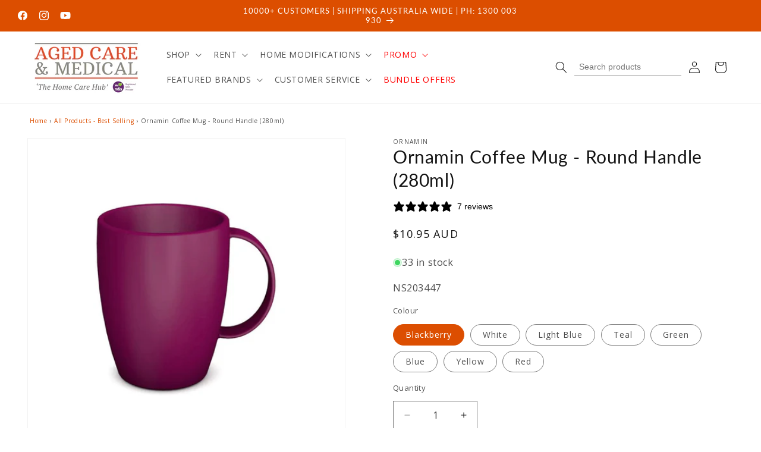

--- FILE ---
content_type: text/html; charset=utf-8
request_url: https://agedcareandmedical.com.au/products/ornamin-coffee-mug-280ml
body_size: 41220
content:
<!doctype html>
<html class="js" lang="en">
  <head>
    <meta charset="utf-8">
    <meta http-equiv="X-UA-Compatible" content="IE=edge">
    <meta name="viewport" content="width=device-width,initial-scale=1">
    <meta name="theme-color" content="">
    <link rel="canonical" href="https://agedcareandmedical.com.au/products/ornamin-coffee-mug-280ml"><link rel="icon" type="image/png" href="//agedcareandmedical.com.au/cdn/shop/files/Logo_-_No_Lines.png?crop=center&height=32&v=1667185233&width=32"><link rel="preconnect" href="https://fonts.shopifycdn.com" crossorigin><title>
      Ornamin Coffee Mug 280ml | Lightweight &amp; Unbreakable |Aged Care &amp; Medical
</title>

    
      <meta name="description" content="Enjoy durability and style with the Ornamin Coffee Mug (280ml). Lightweight, unbreakable, and dishwasher-safe. Perfect for camping, schools, and everyday use. Australia-wide Shipping! Trusted by NDIS, veterans, and private clients since 2013.">
    

    

<meta property="og:site_name" content="Aged Care &amp; Medical">
<meta property="og:url" content="https://agedcareandmedical.com.au/products/ornamin-coffee-mug-280ml">
<meta property="og:title" content="Ornamin Coffee Mug 280ml | Lightweight &amp; Unbreakable |Aged Care &amp; Medical">
<meta property="og:type" content="product">
<meta property="og:description" content="Enjoy durability and style with the Ornamin Coffee Mug (280ml). Lightweight, unbreakable, and dishwasher-safe. Perfect for camping, schools, and everyday use. Australia-wide Shipping! Trusted by NDIS, veterans, and private clients since 2013."><meta property="og:image" content="http://agedcareandmedical.com.au/cdn/shop/files/ornamin-coffee-mug-round-handle-280ml-aged-care-medical-aged-care-medical-shipping-wide-melbourne-australia-wheelchair-for-hire-rental-wheelchair-incontinence-a-986097.jpg?v=1757047381">
  <meta property="og:image:secure_url" content="https://agedcareandmedical.com.au/cdn/shop/files/ornamin-coffee-mug-round-handle-280ml-aged-care-medical-aged-care-medical-shipping-wide-melbourne-australia-wheelchair-for-hire-rental-wheelchair-incontinence-a-986097.jpg?v=1757047381">
  <meta property="og:image:width" content="800">
  <meta property="og:image:height" content="800"><meta property="og:price:amount" content="10.95">
  <meta property="og:price:currency" content="AUD"><meta name="twitter:card" content="summary_large_image">
<meta name="twitter:title" content="Ornamin Coffee Mug 280ml | Lightweight &amp; Unbreakable |Aged Care &amp; Medical">
<meta name="twitter:description" content="Enjoy durability and style with the Ornamin Coffee Mug (280ml). Lightweight, unbreakable, and dishwasher-safe. Perfect for camping, schools, and everyday use. Australia-wide Shipping! Trusted by NDIS, veterans, and private clients since 2013.">


    <script src="//agedcareandmedical.com.au/cdn/shop/t/22/assets/constants.js?v=132983761750457495441740457890" defer="defer"></script>
    <script src="//agedcareandmedical.com.au/cdn/shop/t/22/assets/pubsub.js?v=158357773527763999511740457892" defer="defer"></script>
    <script src="//agedcareandmedical.com.au/cdn/shop/t/22/assets/global.js?v=147958785546299145321745421289" defer="defer"></script>
    <script src="//agedcareandmedical.com.au/cdn/shop/t/22/assets/details-disclosure.js?v=13653116266235556501740457890" defer="defer"></script>
    <script src="//agedcareandmedical.com.au/cdn/shop/t/22/assets/details-modal.js?v=25581673532751508451740457890" defer="defer"></script>
    <script src="//agedcareandmedical.com.au/cdn/shop/t/22/assets/search-form.js?v=133129549252120666541740457892" defer="defer"></script><script src="//agedcareandmedical.com.au/cdn/shop/t/22/assets/animations.js?v=88693664871331136111740457890" defer="defer"></script><script>window.performance && window.performance.mark && window.performance.mark('shopify.content_for_header.start');</script><meta name="google-site-verification" content="P_3UG2c9n5j8dOQhV8b4_ZuHIKbfLahrQ_Jn7cH1Zz8">
<meta name="facebook-domain-verification" content="zvlf0xwf8hcu61hr1v91ol83yd1vkn">
<meta id="shopify-digital-wallet" name="shopify-digital-wallet" content="/36389552187/digital_wallets/dialog">
<meta name="shopify-checkout-api-token" content="93755bdd594556fba91b744e65b46cd0">
<meta id="in-context-paypal-metadata" data-shop-id="36389552187" data-venmo-supported="false" data-environment="production" data-locale="en_US" data-paypal-v4="true" data-currency="AUD">
<link rel="alternate" type="application/json+oembed" href="https://agedcareandmedical.com.au/products/ornamin-coffee-mug-280ml.oembed">
<script async="async" src="/checkouts/internal/preloads.js?locale=en-AU"></script>
<link rel="preconnect" href="https://shop.app" crossorigin="anonymous">
<script async="async" src="https://shop.app/checkouts/internal/preloads.js?locale=en-AU&shop_id=36389552187" crossorigin="anonymous"></script>
<script id="shopify-features" type="application/json">{"accessToken":"93755bdd594556fba91b744e65b46cd0","betas":["rich-media-storefront-analytics"],"domain":"agedcareandmedical.com.au","predictiveSearch":true,"shopId":36389552187,"locale":"en"}</script>
<script>var Shopify = Shopify || {};
Shopify.shop = "agedcareandmedical.myshopify.com";
Shopify.locale = "en";
Shopify.currency = {"active":"AUD","rate":"1.0"};
Shopify.country = "AU";
Shopify.theme = {"name":"Dawn","id":128898105403,"schema_name":"Dawn","schema_version":"15.2.0","theme_store_id":887,"role":"main"};
Shopify.theme.handle = "null";
Shopify.theme.style = {"id":null,"handle":null};
Shopify.cdnHost = "agedcareandmedical.com.au/cdn";
Shopify.routes = Shopify.routes || {};
Shopify.routes.root = "/";</script>
<script type="module">!function(o){(o.Shopify=o.Shopify||{}).modules=!0}(window);</script>
<script>!function(o){function n(){var o=[];function n(){o.push(Array.prototype.slice.apply(arguments))}return n.q=o,n}var t=o.Shopify=o.Shopify||{};t.loadFeatures=n(),t.autoloadFeatures=n()}(window);</script>
<script>
  window.ShopifyPay = window.ShopifyPay || {};
  window.ShopifyPay.apiHost = "shop.app\/pay";
  window.ShopifyPay.redirectState = null;
</script>
<script id="shop-js-analytics" type="application/json">{"pageType":"product"}</script>
<script defer="defer" async type="module" src="//agedcareandmedical.com.au/cdn/shopifycloud/shop-js/modules/v2/client.init-shop-cart-sync_COMZFrEa.en.esm.js"></script>
<script defer="defer" async type="module" src="//agedcareandmedical.com.au/cdn/shopifycloud/shop-js/modules/v2/chunk.common_CdXrxk3f.esm.js"></script>
<script type="module">
  await import("//agedcareandmedical.com.au/cdn/shopifycloud/shop-js/modules/v2/client.init-shop-cart-sync_COMZFrEa.en.esm.js");
await import("//agedcareandmedical.com.au/cdn/shopifycloud/shop-js/modules/v2/chunk.common_CdXrxk3f.esm.js");

  window.Shopify.SignInWithShop?.initShopCartSync?.({"fedCMEnabled":true,"windoidEnabled":true});

</script>
<script>
  window.Shopify = window.Shopify || {};
  if (!window.Shopify.featureAssets) window.Shopify.featureAssets = {};
  window.Shopify.featureAssets['shop-js'] = {"shop-cart-sync":["modules/v2/client.shop-cart-sync_CRSPkpKa.en.esm.js","modules/v2/chunk.common_CdXrxk3f.esm.js"],"init-fed-cm":["modules/v2/client.init-fed-cm_DO1JVZ96.en.esm.js","modules/v2/chunk.common_CdXrxk3f.esm.js"],"init-windoid":["modules/v2/client.init-windoid_hXardXh0.en.esm.js","modules/v2/chunk.common_CdXrxk3f.esm.js"],"init-shop-email-lookup-coordinator":["modules/v2/client.init-shop-email-lookup-coordinator_jpxQlUsx.en.esm.js","modules/v2/chunk.common_CdXrxk3f.esm.js"],"shop-toast-manager":["modules/v2/client.shop-toast-manager_C-K0q6-t.en.esm.js","modules/v2/chunk.common_CdXrxk3f.esm.js"],"shop-button":["modules/v2/client.shop-button_B6dBoDg5.en.esm.js","modules/v2/chunk.common_CdXrxk3f.esm.js"],"shop-login-button":["modules/v2/client.shop-login-button_BHRMsoBb.en.esm.js","modules/v2/chunk.common_CdXrxk3f.esm.js","modules/v2/chunk.modal_C89cmTvN.esm.js"],"shop-cash-offers":["modules/v2/client.shop-cash-offers_p6Pw3nax.en.esm.js","modules/v2/chunk.common_CdXrxk3f.esm.js","modules/v2/chunk.modal_C89cmTvN.esm.js"],"avatar":["modules/v2/client.avatar_BTnouDA3.en.esm.js"],"init-shop-cart-sync":["modules/v2/client.init-shop-cart-sync_COMZFrEa.en.esm.js","modules/v2/chunk.common_CdXrxk3f.esm.js"],"init-shop-for-new-customer-accounts":["modules/v2/client.init-shop-for-new-customer-accounts_BNQiNx4m.en.esm.js","modules/v2/client.shop-login-button_BHRMsoBb.en.esm.js","modules/v2/chunk.common_CdXrxk3f.esm.js","modules/v2/chunk.modal_C89cmTvN.esm.js"],"pay-button":["modules/v2/client.pay-button_CRuQ9trT.en.esm.js","modules/v2/chunk.common_CdXrxk3f.esm.js"],"init-customer-accounts-sign-up":["modules/v2/client.init-customer-accounts-sign-up_Q1yheB3t.en.esm.js","modules/v2/client.shop-login-button_BHRMsoBb.en.esm.js","modules/v2/chunk.common_CdXrxk3f.esm.js","modules/v2/chunk.modal_C89cmTvN.esm.js"],"checkout-modal":["modules/v2/client.checkout-modal_DtXVhFgQ.en.esm.js","modules/v2/chunk.common_CdXrxk3f.esm.js","modules/v2/chunk.modal_C89cmTvN.esm.js"],"init-customer-accounts":["modules/v2/client.init-customer-accounts_B5rMd0lj.en.esm.js","modules/v2/client.shop-login-button_BHRMsoBb.en.esm.js","modules/v2/chunk.common_CdXrxk3f.esm.js","modules/v2/chunk.modal_C89cmTvN.esm.js"],"lead-capture":["modules/v2/client.lead-capture_CmGCXBh3.en.esm.js","modules/v2/chunk.common_CdXrxk3f.esm.js","modules/v2/chunk.modal_C89cmTvN.esm.js"],"shop-follow-button":["modules/v2/client.shop-follow-button_CV5C02lv.en.esm.js","modules/v2/chunk.common_CdXrxk3f.esm.js","modules/v2/chunk.modal_C89cmTvN.esm.js"],"shop-login":["modules/v2/client.shop-login_Bz_Zm_XZ.en.esm.js","modules/v2/chunk.common_CdXrxk3f.esm.js","modules/v2/chunk.modal_C89cmTvN.esm.js"],"payment-terms":["modules/v2/client.payment-terms_D7XnU2ez.en.esm.js","modules/v2/chunk.common_CdXrxk3f.esm.js","modules/v2/chunk.modal_C89cmTvN.esm.js"]};
</script>
<script>(function() {
  var isLoaded = false;
  function asyncLoad() {
    if (isLoaded) return;
    isLoaded = true;
    var urls = ["https:\/\/inffuse.eventscalendar.co\/plugins\/shopify\/loader.js?app=calendar\u0026shop=agedcareandmedical.myshopify.com\u0026shop=agedcareandmedical.myshopify.com","https:\/\/cdn.hextom.com\/js\/eventpromotionbar.js?shop=agedcareandmedical.myshopify.com","https:\/\/widget.tagembed.com\/embed.min.js?shop=agedcareandmedical.myshopify.com"];
    for (var i = 0; i < urls.length; i++) {
      var s = document.createElement('script');
      s.type = 'text/javascript';
      s.async = true;
      s.src = urls[i];
      var x = document.getElementsByTagName('script')[0];
      x.parentNode.insertBefore(s, x);
    }
  };
  if(window.attachEvent) {
    window.attachEvent('onload', asyncLoad);
  } else {
    window.addEventListener('load', asyncLoad, false);
  }
})();</script>
<script id="__st">var __st={"a":36389552187,"offset":39600,"reqid":"596a8116-9e37-4507-b583-c2879e7052bc-1763259328","pageurl":"agedcareandmedical.com.au\/products\/ornamin-coffee-mug-280ml","u":"45ae1674b4d3","p":"product","rtyp":"product","rid":7132076048443};</script>
<script>window.ShopifyPaypalV4VisibilityTracking = true;</script>
<script id="captcha-bootstrap">!function(){'use strict';const t='contact',e='account',n='new_comment',o=[[t,t],['blogs',n],['comments',n],[t,'customer']],c=[[e,'customer_login'],[e,'guest_login'],[e,'recover_customer_password'],[e,'create_customer']],r=t=>t.map((([t,e])=>`form[action*='/${t}']:not([data-nocaptcha='true']) input[name='form_type'][value='${e}']`)).join(','),a=t=>()=>t?[...document.querySelectorAll(t)].map((t=>t.form)):[];function s(){const t=[...o],e=r(t);return a(e)}const i='password',u='form_key',d=['recaptcha-v3-token','g-recaptcha-response','h-captcha-response',i],f=()=>{try{return window.sessionStorage}catch{return}},m='__shopify_v',_=t=>t.elements[u];function p(t,e,n=!1){try{const o=window.sessionStorage,c=JSON.parse(o.getItem(e)),{data:r}=function(t){const{data:e,action:n}=t;return t[m]||n?{data:e,action:n}:{data:t,action:n}}(c);for(const[e,n]of Object.entries(r))t.elements[e]&&(t.elements[e].value=n);n&&o.removeItem(e)}catch(o){console.error('form repopulation failed',{error:o})}}const l='form_type',E='cptcha';function T(t){t.dataset[E]=!0}const w=window,h=w.document,L='Shopify',v='ce_forms',y='captcha';let A=!1;((t,e)=>{const n=(g='f06e6c50-85a8-45c8-87d0-21a2b65856fe',I='https://cdn.shopify.com/shopifycloud/storefront-forms-hcaptcha/ce_storefront_forms_captcha_hcaptcha.v1.5.2.iife.js',D={infoText:'Protected by hCaptcha',privacyText:'Privacy',termsText:'Terms'},(t,e,n)=>{const o=w[L][v],c=o.bindForm;if(c)return c(t,g,e,D).then(n);var r;o.q.push([[t,g,e,D],n]),r=I,A||(h.body.append(Object.assign(h.createElement('script'),{id:'captcha-provider',async:!0,src:r})),A=!0)});var g,I,D;w[L]=w[L]||{},w[L][v]=w[L][v]||{},w[L][v].q=[],w[L][y]=w[L][y]||{},w[L][y].protect=function(t,e){n(t,void 0,e),T(t)},Object.freeze(w[L][y]),function(t,e,n,w,h,L){const[v,y,A,g]=function(t,e,n){const i=e?o:[],u=t?c:[],d=[...i,...u],f=r(d),m=r(i),_=r(d.filter((([t,e])=>n.includes(e))));return[a(f),a(m),a(_),s()]}(w,h,L),I=t=>{const e=t.target;return e instanceof HTMLFormElement?e:e&&e.form},D=t=>v().includes(t);t.addEventListener('submit',(t=>{const e=I(t);if(!e)return;const n=D(e)&&!e.dataset.hcaptchaBound&&!e.dataset.recaptchaBound,o=_(e),c=g().includes(e)&&(!o||!o.value);(n||c)&&t.preventDefault(),c&&!n&&(function(t){try{if(!f())return;!function(t){const e=f();if(!e)return;const n=_(t);if(!n)return;const o=n.value;o&&e.removeItem(o)}(t);const e=Array.from(Array(32),(()=>Math.random().toString(36)[2])).join('');!function(t,e){_(t)||t.append(Object.assign(document.createElement('input'),{type:'hidden',name:u})),t.elements[u].value=e}(t,e),function(t,e){const n=f();if(!n)return;const o=[...t.querySelectorAll(`input[type='${i}']`)].map((({name:t})=>t)),c=[...d,...o],r={};for(const[a,s]of new FormData(t).entries())c.includes(a)||(r[a]=s);n.setItem(e,JSON.stringify({[m]:1,action:t.action,data:r}))}(t,e)}catch(e){console.error('failed to persist form',e)}}(e),e.submit())}));const S=(t,e)=>{t&&!t.dataset[E]&&(n(t,e.some((e=>e===t))),T(t))};for(const o of['focusin','change'])t.addEventListener(o,(t=>{const e=I(t);D(e)&&S(e,y())}));const B=e.get('form_key'),M=e.get(l),P=B&&M;t.addEventListener('DOMContentLoaded',(()=>{const t=y();if(P)for(const e of t)e.elements[l].value===M&&p(e,B);[...new Set([...A(),...v().filter((t=>'true'===t.dataset.shopifyCaptcha))])].forEach((e=>S(e,t)))}))}(h,new URLSearchParams(w.location.search),n,t,e,['guest_login'])})(!0,!0)}();</script>
<script integrity="sha256-52AcMU7V7pcBOXWImdc/TAGTFKeNjmkeM1Pvks/DTgc=" data-source-attribution="shopify.loadfeatures" defer="defer" src="//agedcareandmedical.com.au/cdn/shopifycloud/storefront/assets/storefront/load_feature-81c60534.js" crossorigin="anonymous"></script>
<script crossorigin="anonymous" defer="defer" src="//agedcareandmedical.com.au/cdn/shopifycloud/storefront/assets/shopify_pay/storefront-65b4c6d7.js?v=20250812"></script>
<script data-source-attribution="shopify.dynamic_checkout.dynamic.init">var Shopify=Shopify||{};Shopify.PaymentButton=Shopify.PaymentButton||{isStorefrontPortableWallets:!0,init:function(){window.Shopify.PaymentButton.init=function(){};var t=document.createElement("script");t.src="https://agedcareandmedical.com.au/cdn/shopifycloud/portable-wallets/latest/portable-wallets.en.js",t.type="module",document.head.appendChild(t)}};
</script>
<script data-source-attribution="shopify.dynamic_checkout.buyer_consent">
  function portableWalletsHideBuyerConsent(e){var t=document.getElementById("shopify-buyer-consent"),n=document.getElementById("shopify-subscription-policy-button");t&&n&&(t.classList.add("hidden"),t.setAttribute("aria-hidden","true"),n.removeEventListener("click",e))}function portableWalletsShowBuyerConsent(e){var t=document.getElementById("shopify-buyer-consent"),n=document.getElementById("shopify-subscription-policy-button");t&&n&&(t.classList.remove("hidden"),t.removeAttribute("aria-hidden"),n.addEventListener("click",e))}window.Shopify?.PaymentButton&&(window.Shopify.PaymentButton.hideBuyerConsent=portableWalletsHideBuyerConsent,window.Shopify.PaymentButton.showBuyerConsent=portableWalletsShowBuyerConsent);
</script>
<script data-source-attribution="shopify.dynamic_checkout.cart.bootstrap">document.addEventListener("DOMContentLoaded",(function(){function t(){return document.querySelector("shopify-accelerated-checkout-cart, shopify-accelerated-checkout")}if(t())Shopify.PaymentButton.init();else{new MutationObserver((function(e,n){t()&&(Shopify.PaymentButton.init(),n.disconnect())})).observe(document.body,{childList:!0,subtree:!0})}}));
</script>
<link id="shopify-accelerated-checkout-styles" rel="stylesheet" media="screen" href="https://agedcareandmedical.com.au/cdn/shopifycloud/portable-wallets/latest/accelerated-checkout-backwards-compat.css" crossorigin="anonymous">
<style id="shopify-accelerated-checkout-cart">
        #shopify-buyer-consent {
  margin-top: 1em;
  display: inline-block;
  width: 100%;
}

#shopify-buyer-consent.hidden {
  display: none;
}

#shopify-subscription-policy-button {
  background: none;
  border: none;
  padding: 0;
  text-decoration: underline;
  font-size: inherit;
  cursor: pointer;
}

#shopify-subscription-policy-button::before {
  box-shadow: none;
}

      </style>
<script id="sections-script" data-sections="header" defer="defer" src="//agedcareandmedical.com.au/cdn/shop/t/22/compiled_assets/scripts.js?9051"></script>
<script>window.performance && window.performance.mark && window.performance.mark('shopify.content_for_header.end');</script>


    <style data-shopify>
      @font-face {
  font-family: "Open Sans";
  font-weight: 400;
  font-style: normal;
  font-display: swap;
  src: url("//agedcareandmedical.com.au/cdn/fonts/open_sans/opensans_n4.c32e4d4eca5273f6d4ee95ddf54b5bbb75fc9b61.woff2") format("woff2"),
       url("//agedcareandmedical.com.au/cdn/fonts/open_sans/opensans_n4.5f3406f8d94162b37bfa232b486ac93ee892406d.woff") format("woff");
}

      @font-face {
  font-family: "Open Sans";
  font-weight: 700;
  font-style: normal;
  font-display: swap;
  src: url("//agedcareandmedical.com.au/cdn/fonts/open_sans/opensans_n7.a9393be1574ea8606c68f4441806b2711d0d13e4.woff2") format("woff2"),
       url("//agedcareandmedical.com.au/cdn/fonts/open_sans/opensans_n7.7b8af34a6ebf52beb1a4c1d8c73ad6910ec2e553.woff") format("woff");
}

      @font-face {
  font-family: "Open Sans";
  font-weight: 400;
  font-style: italic;
  font-display: swap;
  src: url("//agedcareandmedical.com.au/cdn/fonts/open_sans/opensans_i4.6f1d45f7a46916cc95c694aab32ecbf7509cbf33.woff2") format("woff2"),
       url("//agedcareandmedical.com.au/cdn/fonts/open_sans/opensans_i4.4efaa52d5a57aa9a57c1556cc2b7465d18839daa.woff") format("woff");
}

      @font-face {
  font-family: "Open Sans";
  font-weight: 700;
  font-style: italic;
  font-display: swap;
  src: url("//agedcareandmedical.com.au/cdn/fonts/open_sans/opensans_i7.916ced2e2ce15f7fcd95d196601a15e7b89ee9a4.woff2") format("woff2"),
       url("//agedcareandmedical.com.au/cdn/fonts/open_sans/opensans_i7.99a9cff8c86ea65461de497ade3d515a98f8b32a.woff") format("woff");
}

      @font-face {
  font-family: Lato;
  font-weight: 400;
  font-style: normal;
  font-display: swap;
  src: url("//agedcareandmedical.com.au/cdn/fonts/lato/lato_n4.c3b93d431f0091c8be23185e15c9d1fee1e971c5.woff2") format("woff2"),
       url("//agedcareandmedical.com.au/cdn/fonts/lato/lato_n4.d5c00c781efb195594fd2fd4ad04f7882949e327.woff") format("woff");
}


      
        :root,
        .color-scheme-1 {
          --color-background: 255,255,255;
        
          --gradient-background: #ffffff;
        

        

        --color-foreground: 18,18,18;
        --color-background-contrast: 191,191,191;
        --color-shadow: 18,18,18;
        --color-button: 18,18,18;
        --color-button-text: 255,255,255;
        --color-secondary-button: 255,255,255;
        --color-secondary-button-text: 18,18,18;
        --color-link: 18,18,18;
        --color-badge-foreground: 18,18,18;
        --color-badge-background: 255,255,255;
        --color-badge-border: 18,18,18;
        --payment-terms-background-color: rgb(255 255 255);
      }
      
        
        .color-scheme-2 {
          --color-background: 243,243,243;
        
          --gradient-background: #f3f3f3;
        

        

        --color-foreground: 18,18,18;
        --color-background-contrast: 179,179,179;
        --color-shadow: 18,18,18;
        --color-button: 18,18,18;
        --color-button-text: 243,243,243;
        --color-secondary-button: 243,243,243;
        --color-secondary-button-text: 18,18,18;
        --color-link: 18,18,18;
        --color-badge-foreground: 18,18,18;
        --color-badge-background: 243,243,243;
        --color-badge-border: 18,18,18;
        --payment-terms-background-color: rgb(243 243 243);
      }
      
        
        .color-scheme-3 {
          --color-background: 36,40,51;
        
          --gradient-background: #242833;
        

        

        --color-foreground: 255,255,255;
        --color-background-contrast: 47,52,66;
        --color-shadow: 18,18,18;
        --color-button: 255,255,255;
        --color-button-text: 0,0,0;
        --color-secondary-button: 36,40,51;
        --color-secondary-button-text: 255,255,255;
        --color-link: 255,255,255;
        --color-badge-foreground: 255,255,255;
        --color-badge-background: 36,40,51;
        --color-badge-border: 255,255,255;
        --payment-terms-background-color: rgb(36 40 51);
      }
      
        
        .color-scheme-4 {
          --color-background: 242,0,0;
        
          --gradient-background: #f20000;
        

        

        --color-foreground: 255,255,255;
        --color-background-contrast: 114,0,0;
        --color-shadow: 18,18,18;
        --color-button: 255,255,255;
        --color-button-text: 242,0,0;
        --color-secondary-button: 242,0,0;
        --color-secondary-button-text: 255,255,255;
        --color-link: 255,255,255;
        --color-badge-foreground: 255,255,255;
        --color-badge-background: 242,0,0;
        --color-badge-border: 255,255,255;
        --payment-terms-background-color: rgb(242 0 0);
      }
      
        
        .color-scheme-5 {
          --color-background: 51,79,180;
        
          --gradient-background: #334fb4;
        

        

        --color-foreground: 255,255,255;
        --color-background-contrast: 23,35,81;
        --color-shadow: 18,18,18;
        --color-button: 255,255,255;
        --color-button-text: 51,79,180;
        --color-secondary-button: 51,79,180;
        --color-secondary-button-text: 255,255,255;
        --color-link: 255,255,255;
        --color-badge-foreground: 255,255,255;
        --color-badge-background: 51,79,180;
        --color-badge-border: 255,255,255;
        --payment-terms-background-color: rgb(51 79 180);
      }
      
        
        .color-scheme-3fad060d-8197-4203-bd95-4ebea926d18c {
          --color-background: 255,255,255;
        
          --gradient-background: #ffffff;
        

        

        --color-foreground: 18,18,18;
        --color-background-contrast: 191,191,191;
        --color-shadow: 18,18,18;
        --color-button: 18,18,18;
        --color-button-text: 255,255,255;
        --color-secondary-button: 255,255,255;
        --color-secondary-button-text: 18,18,18;
        --color-link: 18,18,18;
        --color-badge-foreground: 18,18,18;
        --color-badge-background: 255,255,255;
        --color-badge-border: 18,18,18;
        --payment-terms-background-color: rgb(255 255 255);
      }
      
        
        .color-scheme-0fc9ea8d-1255-4b97-abb4-8c90aabedde9 {
          --color-background: 255,255,255;
        
          --gradient-background: #ffffff;
        

        

        --color-foreground: 18,18,18;
        --color-background-contrast: 191,191,191;
        --color-shadow: 18,18,18;
        --color-button: 220,78,0;
        --color-button-text: 255,255,255;
        --color-secondary-button: 255,255,255;
        --color-secondary-button-text: 220,78,0;
        --color-link: 220,78,0;
        --color-badge-foreground: 18,18,18;
        --color-badge-background: 255,255,255;
        --color-badge-border: 18,18,18;
        --payment-terms-background-color: rgb(255 255 255);
      }
      
        
        .color-scheme-9390f3b0-641a-4474-96a8-f1a5e34366fb {
          --color-background: 255,255,255;
        
          --gradient-background: #ffffff;
        

        

        --color-foreground: 0,0,0;
        --color-background-contrast: 191,191,191;
        --color-shadow: 18,18,18;
        --color-button: 242,0,0;
        --color-button-text: 255,255,255;
        --color-secondary-button: 255,255,255;
        --color-secondary-button-text: 18,18,18;
        --color-link: 18,18,18;
        --color-badge-foreground: 0,0,0;
        --color-badge-background: 255,255,255;
        --color-badge-border: 0,0,0;
        --payment-terms-background-color: rgb(255 255 255);
      }
      
        
        .color-scheme-3e319f97-a751-46bb-9fa8-d1f187c4af35 {
          --color-background: 255,255,255;
        
          --gradient-background: #ffffff;
        

        

        --color-foreground: 220,78,0;
        --color-background-contrast: 191,191,191;
        --color-shadow: 18,18,18;
        --color-button: 110,110,110;
        --color-button-text: 255,255,255;
        --color-secondary-button: 255,255,255;
        --color-secondary-button-text: 18,18,18;
        --color-link: 18,18,18;
        --color-badge-foreground: 220,78,0;
        --color-badge-background: 255,255,255;
        --color-badge-border: 220,78,0;
        --payment-terms-background-color: rgb(255 255 255);
      }
      
        
        .color-scheme-fb0d3c49-0ee0-4709-8673-0cea105c1569 {
          --color-background: 220,78,0;
        
          --gradient-background: #dc4e00;
        

        

        --color-foreground: 255,255,255;
        --color-background-contrast: 93,33,0;
        --color-shadow: 18,18,18;
        --color-button: 18,18,18;
        --color-button-text: 255,255,255;
        --color-secondary-button: 220,78,0;
        --color-secondary-button-text: 18,18,18;
        --color-link: 18,18,18;
        --color-badge-foreground: 255,255,255;
        --color-badge-background: 220,78,0;
        --color-badge-border: 255,255,255;
        --payment-terms-background-color: rgb(220 78 0);
      }
      
        
        .color-scheme-bc8fae4c-bd2b-4e1b-970a-843ef595965b {
          --color-background: 110,110,110;
        
          --gradient-background: #6e6e6e;
        

        

        --color-foreground: 255,255,255;
        --color-background-contrast: 46,46,46;
        --color-shadow: 255,255,255;
        --color-button: 0,0,0;
        --color-button-text: 255,255,255;
        --color-secondary-button: 110,110,110;
        --color-secondary-button-text: 255,255,255;
        --color-link: 255,255,255;
        --color-badge-foreground: 255,255,255;
        --color-badge-background: 110,110,110;
        --color-badge-border: 255,255,255;
        --payment-terms-background-color: rgb(110 110 110);
      }
      
        
        .color-scheme-c1fed710-1380-485d-8932-09482a439f74 {
          --color-background: 220,78,0;
        
          --gradient-background: #dc4e00;
        

        

        --color-foreground: 255,255,255;
        --color-background-contrast: 93,33,0;
        --color-shadow: 255,255,255;
        --color-button: 255,255,255;
        --color-button-text: 255,255,255;
        --color-secondary-button: 220,78,0;
        --color-secondary-button-text: 255,255,255;
        --color-link: 255,255,255;
        --color-badge-foreground: 255,255,255;
        --color-badge-background: 220,78,0;
        --color-badge-border: 255,255,255;
        --payment-terms-background-color: rgb(220 78 0);
      }
      

      body, .color-scheme-1, .color-scheme-2, .color-scheme-3, .color-scheme-4, .color-scheme-5, .color-scheme-3fad060d-8197-4203-bd95-4ebea926d18c, .color-scheme-0fc9ea8d-1255-4b97-abb4-8c90aabedde9, .color-scheme-9390f3b0-641a-4474-96a8-f1a5e34366fb, .color-scheme-3e319f97-a751-46bb-9fa8-d1f187c4af35, .color-scheme-fb0d3c49-0ee0-4709-8673-0cea105c1569, .color-scheme-bc8fae4c-bd2b-4e1b-970a-843ef595965b, .color-scheme-c1fed710-1380-485d-8932-09482a439f74 {
        color: rgba(var(--color-foreground), 0.75);
        background-color: rgb(var(--color-background));
      }

      :root {
        --font-body-family: "Open Sans", sans-serif;
        --font-body-style: normal;
        --font-body-weight: 400;
        --font-body-weight-bold: 700;

        --font-heading-family: Lato, sans-serif;
        --font-heading-style: normal;
        --font-heading-weight: 400;

        --font-body-scale: 1.0;
        --font-heading-scale: 1.0;

        --media-padding: px;
        --media-border-opacity: 0.05;
        --media-border-width: 1px;
        --media-radius: 0px;
        --media-shadow-opacity: 0.0;
        --media-shadow-horizontal-offset: 0px;
        --media-shadow-vertical-offset: -14px;
        --media-shadow-blur-radius: 5px;
        --media-shadow-visible: 0;

        --page-width: 160rem;
        --page-width-margin: 0rem;

        --product-card-image-padding: 2.0rem;
        --product-card-corner-radius: 1.6rem;
        --product-card-text-alignment: center;
        --product-card-border-width: 0.0rem;
        --product-card-border-opacity: 0.1;
        --product-card-shadow-opacity: 0.05;
        --product-card-shadow-visible: 1;
        --product-card-shadow-horizontal-offset: 0.0rem;
        --product-card-shadow-vertical-offset: 0.6rem;
        --product-card-shadow-blur-radius: 0.5rem;

        --collection-card-image-padding: 1.0rem;
        --collection-card-corner-radius: 0.0rem;
        --collection-card-text-alignment: center;
        --collection-card-border-width: 0.0rem;
        --collection-card-border-opacity: 0.1;
        --collection-card-shadow-opacity: 0.0;
        --collection-card-shadow-visible: 0;
        --collection-card-shadow-horizontal-offset: 0.0rem;
        --collection-card-shadow-vertical-offset: 0.4rem;
        --collection-card-shadow-blur-radius: 0.5rem;

        --blog-card-image-padding: 0.0rem;
        --blog-card-corner-radius: 0.0rem;
        --blog-card-text-alignment: left;
        --blog-card-border-width: 0.0rem;
        --blog-card-border-opacity: 0.1;
        --blog-card-shadow-opacity: 0.0;
        --blog-card-shadow-visible: 0;
        --blog-card-shadow-horizontal-offset: 0.0rem;
        --blog-card-shadow-vertical-offset: 0.4rem;
        --blog-card-shadow-blur-radius: 0.5rem;

        --badge-corner-radius: 4.0rem;

        --popup-border-width: 1px;
        --popup-border-opacity: 0.1;
        --popup-corner-radius: 0px;
        --popup-shadow-opacity: 0.05;
        --popup-shadow-horizontal-offset: 0px;
        --popup-shadow-vertical-offset: 4px;
        --popup-shadow-blur-radius: 5px;

        --drawer-border-width: 1px;
        --drawer-border-opacity: 0.1;
        --drawer-shadow-opacity: 0.0;
        --drawer-shadow-horizontal-offset: 0px;
        --drawer-shadow-vertical-offset: 4px;
        --drawer-shadow-blur-radius: 5px;

        --spacing-sections-desktop: 0px;
        --spacing-sections-mobile: 0px;

        --grid-desktop-vertical-spacing: 8px;
        --grid-desktop-horizontal-spacing: 8px;
        --grid-mobile-vertical-spacing: 4px;
        --grid-mobile-horizontal-spacing: 4px;

        --text-boxes-border-opacity: 0.1;
        --text-boxes-border-width: 0px;
        --text-boxes-radius: 0px;
        --text-boxes-shadow-opacity: 0.0;
        --text-boxes-shadow-visible: 0;
        --text-boxes-shadow-horizontal-offset: 0px;
        --text-boxes-shadow-vertical-offset: 4px;
        --text-boxes-shadow-blur-radius: 5px;

        --buttons-radius: 14px;
        --buttons-radius-outset: 15px;
        --buttons-border-width: 1px;
        --buttons-border-opacity: 1.0;
        --buttons-shadow-opacity: 0.0;
        --buttons-shadow-visible: 0;
        --buttons-shadow-horizontal-offset: 0px;
        --buttons-shadow-vertical-offset: 4px;
        --buttons-shadow-blur-radius: 5px;
        --buttons-border-offset: 0.3px;

        --inputs-radius: 0px;
        --inputs-border-width: 1px;
        --inputs-border-opacity: 0.55;
        --inputs-shadow-opacity: 0.0;
        --inputs-shadow-horizontal-offset: 0px;
        --inputs-margin-offset: 0px;
        --inputs-shadow-vertical-offset: -4px;
        --inputs-shadow-blur-radius: 5px;
        --inputs-radius-outset: 0px;

        --variant-pills-radius: 40px;
        --variant-pills-border-width: 1px;
        --variant-pills-border-opacity: 0.55;
        --variant-pills-shadow-opacity: 0.0;
        --variant-pills-shadow-horizontal-offset: 0px;
        --variant-pills-shadow-vertical-offset: 4px;
        --variant-pills-shadow-blur-radius: 5px;
      }

      *,
      *::before,
      *::after {
        box-sizing: inherit;
      }

      html {
        box-sizing: border-box;
        font-size: calc(var(--font-body-scale) * 62.5%);
        height: 100%;
      }

      body {
        display: grid;
        grid-template-rows: auto auto 1fr auto;
        grid-template-columns: 100%;
        min-height: 100%;
        margin: 0;
        font-size: 1.5rem;
        letter-spacing: 0.06rem;
        line-height: calc(1 + 0.8 / var(--font-body-scale));
        font-family: var(--font-body-family);
        font-style: var(--font-body-style);
        font-weight: var(--font-body-weight);
      }

      @media screen and (min-width: 750px) {
        body {
          font-size: 1.6rem;
        }
      }
    </style>

    <link href="//agedcareandmedical.com.au/cdn/shop/t/22/assets/base.css?v=56511110048175098201759446809" rel="stylesheet" type="text/css" media="all" />

    <link rel="stylesheet" href="//agedcareandmedical.com.au/cdn/shop/t/22/assets/component-cart-items.css?v=123238115697927560811740457890" media="print" onload="this.media='all'">
      <link rel="preload" as="font" href="//agedcareandmedical.com.au/cdn/fonts/open_sans/opensans_n4.c32e4d4eca5273f6d4ee95ddf54b5bbb75fc9b61.woff2" type="font/woff2" crossorigin>
      

      <link rel="preload" as="font" href="//agedcareandmedical.com.au/cdn/fonts/lato/lato_n4.c3b93d431f0091c8be23185e15c9d1fee1e971c5.woff2" type="font/woff2" crossorigin>
      
<link
        rel="stylesheet"
        href="//agedcareandmedical.com.au/cdn/shop/t/22/assets/component-predictive-search.css?v=118923337488134913561740457890"
        media="print"
        onload="this.media='all'"
      ><script>
      if (Shopify.designMode) {
        document.documentElement.classList.add('shopify-design-mode');
      }
    </script>
    <link rel="stylesheet" href="https://cdnjs.cloudflare.com/ajax/libs/font-awesome/6.5.1/css/all.min.css">
    <link href="//agedcareandmedical.com.au/cdn/shop/t/22/assets/quick-view.css?v=68355640935110685561745420582" rel="stylesheet" type="text/css" media="all" />
  

<!-- BEGIN app block: shopify://apps/simprosys-google-shopping-feed/blocks/core_settings_block/1f0b859e-9fa6-4007-97e8-4513aff5ff3b --><!-- BEGIN: GSF App Core Tags & Scripts by Simprosys Google Shopping Feed -->









<!-- END: GSF App Core Tags & Scripts by Simprosys Google Shopping Feed -->
<!-- END app block --><!-- BEGIN app block: shopify://apps/charge-me-later-wholesale-app/blocks/cml_snippet/f6aa9802-b86e-43c4-9f25-9ffaee840587 -->






<!-- check pay later collection -->

<!-- check pay later collection END -->

<script>
  var cml_tags = "NET30";
  var storeArguments = {customer: "",customer_email: "",shopAddress: "agedcareandmedical.myshopify.com",};
</script>


      


    








<!-- END app block --><!-- BEGIN app block: shopify://apps/klaviyo-email-marketing-sms/blocks/klaviyo-onsite-embed/2632fe16-c075-4321-a88b-50b567f42507 -->












  <script async src="https://static.klaviyo.com/onsite/js/Y2BRdW/klaviyo.js?company_id=Y2BRdW"></script>
  <script>!function(){if(!window.klaviyo){window._klOnsite=window._klOnsite||[];try{window.klaviyo=new Proxy({},{get:function(n,i){return"push"===i?function(){var n;(n=window._klOnsite).push.apply(n,arguments)}:function(){for(var n=arguments.length,o=new Array(n),w=0;w<n;w++)o[w]=arguments[w];var t="function"==typeof o[o.length-1]?o.pop():void 0,e=new Promise((function(n){window._klOnsite.push([i].concat(o,[function(i){t&&t(i),n(i)}]))}));return e}}})}catch(n){window.klaviyo=window.klaviyo||[],window.klaviyo.push=function(){var n;(n=window._klOnsite).push.apply(n,arguments)}}}}();</script>

  
    <script id="viewed_product">
      if (item == null) {
        var _learnq = _learnq || [];

        var MetafieldReviews = null
        var MetafieldYotpoRating = null
        var MetafieldYotpoCount = null
        var MetafieldLooxRating = null
        var MetafieldLooxCount = null
        var okendoProduct = null
        var okendoProductReviewCount = null
        var okendoProductReviewAverageValue = null
        try {
          // The following fields are used for Customer Hub recently viewed in order to add reviews.
          // This information is not part of __kla_viewed. Instead, it is part of __kla_viewed_reviewed_items
          MetafieldReviews = {};
          MetafieldYotpoRating = null
          MetafieldYotpoCount = null
          MetafieldLooxRating = null
          MetafieldLooxCount = null

          okendoProduct = null
          // If the okendo metafield is not legacy, it will error, which then requires the new json formatted data
          if (okendoProduct && 'error' in okendoProduct) {
            okendoProduct = null
          }
          okendoProductReviewCount = okendoProduct ? okendoProduct.reviewCount : null
          okendoProductReviewAverageValue = okendoProduct ? okendoProduct.reviewAverageValue : null
        } catch (error) {
          console.error('Error in Klaviyo onsite reviews tracking:', error);
        }

        var item = {
          Name: "Ornamin Coffee Mug - Round Handle (280ml)",
          ProductID: 7132076048443,
          Categories: ["All Products - Best Selling","All Products - New Arrivals","Christmas Specials","Cups for Elderly","Daily Living Aids","Eating aids for those with Parkinsons","Featured Products","Ornamin Children","Ornamin Cups \u0026 Mugs","Ornamin Eating and Drinking Aids","Shop"],
          ImageURL: "https://agedcareandmedical.com.au/cdn/shop/files/ornamin-coffee-mug-round-handle-280ml-aged-care-medical-aged-care-medical-shipping-wide-melbourne-australia-wheelchair-for-hire-rental-wheelchair-incontinence-a-986097_grande.jpg?v=1757047381",
          URL: "https://agedcareandmedical.com.au/products/ornamin-coffee-mug-280ml",
          Brand: "Ornamin",
          Price: "$10.95",
          Value: "10.95",
          CompareAtPrice: "$0.00"
        };
        _learnq.push(['track', 'Viewed Product', item]);
        _learnq.push(['trackViewedItem', {
          Title: item.Name,
          ItemId: item.ProductID,
          Categories: item.Categories,
          ImageUrl: item.ImageURL,
          Url: item.URL,
          Metadata: {
            Brand: item.Brand,
            Price: item.Price,
            Value: item.Value,
            CompareAtPrice: item.CompareAtPrice
          },
          metafields:{
            reviews: MetafieldReviews,
            yotpo:{
              rating: MetafieldYotpoRating,
              count: MetafieldYotpoCount,
            },
            loox:{
              rating: MetafieldLooxRating,
              count: MetafieldLooxCount,
            },
            okendo: {
              rating: okendoProductReviewAverageValue,
              count: okendoProductReviewCount,
            }
          }
        }]);
      }
    </script>
  




  <script>
    window.klaviyoReviewsProductDesignMode = false
  </script>







<!-- END app block --><!-- BEGIN app block: shopify://apps/pagefly-page-builder/blocks/app-embed/83e179f7-59a0-4589-8c66-c0dddf959200 -->

<!-- BEGIN app snippet: pagefly-cro-ab-testing-main -->







<script>
  ;(function () {
    const url = new URL(window.location)
    const viewParam = url.searchParams.get('view')
    if (viewParam && viewParam.includes('variant-pf-')) {
      url.searchParams.set('pf_v', viewParam)
      url.searchParams.delete('view')
      window.history.replaceState({}, '', url)
    }
  })()
</script>



<script type='module'>
  
  window.PAGEFLY_CRO = window.PAGEFLY_CRO || {}

  window.PAGEFLY_CRO['data_debug'] = {
    original_template_suffix: "all_products",
    allow_ab_test: false,
    ab_test_start_time: 0,
    ab_test_end_time: 0,
    today_date_time: 1763259329000,
  }
  window.PAGEFLY_CRO['GA4'] = { enabled: false}
</script>

<!-- END app snippet -->








  <script src='https://cdn.shopify.com/extensions/019a7b82-2e4a-70f5-8165-db35ee963743/pagefly-194/assets/pagefly-helper.js' defer='defer'></script>

  <script src='https://cdn.shopify.com/extensions/019a7b82-2e4a-70f5-8165-db35ee963743/pagefly-194/assets/pagefly-general-helper.js' defer='defer'></script>

  <script src='https://cdn.shopify.com/extensions/019a7b82-2e4a-70f5-8165-db35ee963743/pagefly-194/assets/pagefly-snap-slider.js' defer='defer'></script>

  <script src='https://cdn.shopify.com/extensions/019a7b82-2e4a-70f5-8165-db35ee963743/pagefly-194/assets/pagefly-slideshow-v3.js' defer='defer'></script>

  <script src='https://cdn.shopify.com/extensions/019a7b82-2e4a-70f5-8165-db35ee963743/pagefly-194/assets/pagefly-slideshow-v4.js' defer='defer'></script>

  <script src='https://cdn.shopify.com/extensions/019a7b82-2e4a-70f5-8165-db35ee963743/pagefly-194/assets/pagefly-glider.js' defer='defer'></script>

  <script src='https://cdn.shopify.com/extensions/019a7b82-2e4a-70f5-8165-db35ee963743/pagefly-194/assets/pagefly-slideshow-v1-v2.js' defer='defer'></script>

  <script src='https://cdn.shopify.com/extensions/019a7b82-2e4a-70f5-8165-db35ee963743/pagefly-194/assets/pagefly-product-media.js' defer='defer'></script>

  <script src='https://cdn.shopify.com/extensions/019a7b82-2e4a-70f5-8165-db35ee963743/pagefly-194/assets/pagefly-product.js' defer='defer'></script>


<script id='pagefly-helper-data' type='application/json'>
  {
    "page_optimization": {
      "assets_prefetching": false
    },
    "elements_asset_mapper": {
      "Accordion": "https://cdn.shopify.com/extensions/019a7b82-2e4a-70f5-8165-db35ee963743/pagefly-194/assets/pagefly-accordion.js",
      "Accordion3": "https://cdn.shopify.com/extensions/019a7b82-2e4a-70f5-8165-db35ee963743/pagefly-194/assets/pagefly-accordion3.js",
      "CountDown": "https://cdn.shopify.com/extensions/019a7b82-2e4a-70f5-8165-db35ee963743/pagefly-194/assets/pagefly-countdown.js",
      "GMap1": "https://cdn.shopify.com/extensions/019a7b82-2e4a-70f5-8165-db35ee963743/pagefly-194/assets/pagefly-gmap.js",
      "GMap2": "https://cdn.shopify.com/extensions/019a7b82-2e4a-70f5-8165-db35ee963743/pagefly-194/assets/pagefly-gmap.js",
      "GMapBasicV2": "https://cdn.shopify.com/extensions/019a7b82-2e4a-70f5-8165-db35ee963743/pagefly-194/assets/pagefly-gmap.js",
      "GMapAdvancedV2": "https://cdn.shopify.com/extensions/019a7b82-2e4a-70f5-8165-db35ee963743/pagefly-194/assets/pagefly-gmap.js",
      "HTML.Video": "https://cdn.shopify.com/extensions/019a7b82-2e4a-70f5-8165-db35ee963743/pagefly-194/assets/pagefly-htmlvideo.js",
      "HTML.Video2": "https://cdn.shopify.com/extensions/019a7b82-2e4a-70f5-8165-db35ee963743/pagefly-194/assets/pagefly-htmlvideo2.js",
      "HTML.Video3": "https://cdn.shopify.com/extensions/019a7b82-2e4a-70f5-8165-db35ee963743/pagefly-194/assets/pagefly-htmlvideo2.js",
      "BackgroundVideo": "https://cdn.shopify.com/extensions/019a7b82-2e4a-70f5-8165-db35ee963743/pagefly-194/assets/pagefly-htmlvideo2.js",
      "Instagram": "https://cdn.shopify.com/extensions/019a7b82-2e4a-70f5-8165-db35ee963743/pagefly-194/assets/pagefly-instagram.js",
      "Instagram2": "https://cdn.shopify.com/extensions/019a7b82-2e4a-70f5-8165-db35ee963743/pagefly-194/assets/pagefly-instagram.js",
      "Insta3": "https://cdn.shopify.com/extensions/019a7b82-2e4a-70f5-8165-db35ee963743/pagefly-194/assets/pagefly-instagram3.js",
      "Tabs": "https://cdn.shopify.com/extensions/019a7b82-2e4a-70f5-8165-db35ee963743/pagefly-194/assets/pagefly-tab.js",
      "Tabs3": "https://cdn.shopify.com/extensions/019a7b82-2e4a-70f5-8165-db35ee963743/pagefly-194/assets/pagefly-tab3.js",
      "ProductBox": "https://cdn.shopify.com/extensions/019a7b82-2e4a-70f5-8165-db35ee963743/pagefly-194/assets/pagefly-cart.js",
      "FBPageBox2": "https://cdn.shopify.com/extensions/019a7b82-2e4a-70f5-8165-db35ee963743/pagefly-194/assets/pagefly-facebook.js",
      "FBLikeButton2": "https://cdn.shopify.com/extensions/019a7b82-2e4a-70f5-8165-db35ee963743/pagefly-194/assets/pagefly-facebook.js",
      "TwitterFeed2": "https://cdn.shopify.com/extensions/019a7b82-2e4a-70f5-8165-db35ee963743/pagefly-194/assets/pagefly-twitter.js",
      "Paragraph4": "https://cdn.shopify.com/extensions/019a7b82-2e4a-70f5-8165-db35ee963743/pagefly-194/assets/pagefly-paragraph4.js",

      "AliReviews": "https://cdn.shopify.com/extensions/019a7b82-2e4a-70f5-8165-db35ee963743/pagefly-194/assets/pagefly-3rd-elements.js",
      "BackInStock": "https://cdn.shopify.com/extensions/019a7b82-2e4a-70f5-8165-db35ee963743/pagefly-194/assets/pagefly-3rd-elements.js",
      "GloboBackInStock": "https://cdn.shopify.com/extensions/019a7b82-2e4a-70f5-8165-db35ee963743/pagefly-194/assets/pagefly-3rd-elements.js",
      "GrowaveWishlist": "https://cdn.shopify.com/extensions/019a7b82-2e4a-70f5-8165-db35ee963743/pagefly-194/assets/pagefly-3rd-elements.js",
      "InfiniteOptionsShopPad": "https://cdn.shopify.com/extensions/019a7b82-2e4a-70f5-8165-db35ee963743/pagefly-194/assets/pagefly-3rd-elements.js",
      "InkybayProductPersonalizer": "https://cdn.shopify.com/extensions/019a7b82-2e4a-70f5-8165-db35ee963743/pagefly-194/assets/pagefly-3rd-elements.js",
      "LimeSpot": "https://cdn.shopify.com/extensions/019a7b82-2e4a-70f5-8165-db35ee963743/pagefly-194/assets/pagefly-3rd-elements.js",
      "Loox": "https://cdn.shopify.com/extensions/019a7b82-2e4a-70f5-8165-db35ee963743/pagefly-194/assets/pagefly-3rd-elements.js",
      "Opinew": "https://cdn.shopify.com/extensions/019a7b82-2e4a-70f5-8165-db35ee963743/pagefly-194/assets/pagefly-3rd-elements.js",
      "Powr": "https://cdn.shopify.com/extensions/019a7b82-2e4a-70f5-8165-db35ee963743/pagefly-194/assets/pagefly-3rd-elements.js",
      "ProductReviews": "https://cdn.shopify.com/extensions/019a7b82-2e4a-70f5-8165-db35ee963743/pagefly-194/assets/pagefly-3rd-elements.js",
      "PushOwl": "https://cdn.shopify.com/extensions/019a7b82-2e4a-70f5-8165-db35ee963743/pagefly-194/assets/pagefly-3rd-elements.js",
      "ReCharge": "https://cdn.shopify.com/extensions/019a7b82-2e4a-70f5-8165-db35ee963743/pagefly-194/assets/pagefly-3rd-elements.js",
      "Rivyo": "https://cdn.shopify.com/extensions/019a7b82-2e4a-70f5-8165-db35ee963743/pagefly-194/assets/pagefly-3rd-elements.js",
      "TrackingMore": "https://cdn.shopify.com/extensions/019a7b82-2e4a-70f5-8165-db35ee963743/pagefly-194/assets/pagefly-3rd-elements.js",
      "Vitals": "https://cdn.shopify.com/extensions/019a7b82-2e4a-70f5-8165-db35ee963743/pagefly-194/assets/pagefly-3rd-elements.js",
      "Wiser": "https://cdn.shopify.com/extensions/019a7b82-2e4a-70f5-8165-db35ee963743/pagefly-194/assets/pagefly-3rd-elements.js"
    },
    "custom_elements_mapper": {
      "pf-click-action-element": "https://cdn.shopify.com/extensions/019a7b82-2e4a-70f5-8165-db35ee963743/pagefly-194/assets/pagefly-click-action-element.js",
      "pf-dialog-element": "https://cdn.shopify.com/extensions/019a7b82-2e4a-70f5-8165-db35ee963743/pagefly-194/assets/pagefly-dialog-element.js"
    }
  }
</script>


<!-- END app block --><!-- BEGIN app block: shopify://apps/tinyseo/blocks/breadcrumbs-json-ld-embed/0605268f-f7c4-4e95-b560-e43df7d59ae4 --><script type="application/ld+json" id="tinyimg-breadcrumbs-json-ld">
      {
        "@context": "https://schema.org",
        "@type": "BreadcrumbList",
        "itemListElement": [
          {
            "@type": "ListItem",
            "position": 1,
            "item": {
              "@id": "https://agedcareandmedical.com.au",
          "name": "Home"
        }
      }
      
        
        
      ,{
        "@type": "ListItem",
        "position": 2,
        "item": {
          "@id": "https://agedcareandmedical.com.au/products/ornamin-coffee-mug-280ml",
          "name": "Ornamin Coffee Mug - Round Handle (280ml)"
        }
      }
      
      ]
    }
  </script>
<!-- END app block --><script src="https://cdn.shopify.com/extensions/9118a869-43ed-4a7b-9a43-d1dbca3b0281/forms-2271/assets/shopify-forms-loader.js" type="text/javascript" defer="defer"></script>
<script src="https://cdn.shopify.com/extensions/1f805629-c1d3-44c5-afa0-f2ef641295ef/booster-page-speed-optimizer-1/assets/speed-embed.js" type="text/javascript" defer="defer"></script>
<link href="https://monorail-edge.shopifysvc.com" rel="dns-prefetch">
<script>(function(){if ("sendBeacon" in navigator && "performance" in window) {try {var session_token_from_headers = performance.getEntriesByType('navigation')[0].serverTiming.find(x => x.name == '_s').description;} catch {var session_token_from_headers = undefined;}var session_cookie_matches = document.cookie.match(/_shopify_s=([^;]*)/);var session_token_from_cookie = session_cookie_matches && session_cookie_matches.length === 2 ? session_cookie_matches[1] : "";var session_token = session_token_from_headers || session_token_from_cookie || "";function handle_abandonment_event(e) {var entries = performance.getEntries().filter(function(entry) {return /monorail-edge.shopifysvc.com/.test(entry.name);});if (!window.abandonment_tracked && entries.length === 0) {window.abandonment_tracked = true;var currentMs = Date.now();var navigation_start = performance.timing.navigationStart;var payload = {shop_id: 36389552187,url: window.location.href,navigation_start,duration: currentMs - navigation_start,session_token,page_type: "product"};window.navigator.sendBeacon("https://monorail-edge.shopifysvc.com/v1/produce", JSON.stringify({schema_id: "online_store_buyer_site_abandonment/1.1",payload: payload,metadata: {event_created_at_ms: currentMs,event_sent_at_ms: currentMs}}));}}window.addEventListener('pagehide', handle_abandonment_event);}}());</script>
<script id="web-pixels-manager-setup">(function e(e,d,r,n,o){if(void 0===o&&(o={}),!Boolean(null===(a=null===(i=window.Shopify)||void 0===i?void 0:i.analytics)||void 0===a?void 0:a.replayQueue)){var i,a;window.Shopify=window.Shopify||{};var t=window.Shopify;t.analytics=t.analytics||{};var s=t.analytics;s.replayQueue=[],s.publish=function(e,d,r){return s.replayQueue.push([e,d,r]),!0};try{self.performance.mark("wpm:start")}catch(e){}var l=function(){var e={modern:/Edge?\/(1{2}[4-9]|1[2-9]\d|[2-9]\d{2}|\d{4,})\.\d+(\.\d+|)|Firefox\/(1{2}[4-9]|1[2-9]\d|[2-9]\d{2}|\d{4,})\.\d+(\.\d+|)|Chrom(ium|e)\/(9{2}|\d{3,})\.\d+(\.\d+|)|(Maci|X1{2}).+ Version\/(15\.\d+|(1[6-9]|[2-9]\d|\d{3,})\.\d+)([,.]\d+|)( \(\w+\)|)( Mobile\/\w+|) Safari\/|Chrome.+OPR\/(9{2}|\d{3,})\.\d+\.\d+|(CPU[ +]OS|iPhone[ +]OS|CPU[ +]iPhone|CPU IPhone OS|CPU iPad OS)[ +]+(15[._]\d+|(1[6-9]|[2-9]\d|\d{3,})[._]\d+)([._]\d+|)|Android:?[ /-](13[3-9]|1[4-9]\d|[2-9]\d{2}|\d{4,})(\.\d+|)(\.\d+|)|Android.+Firefox\/(13[5-9]|1[4-9]\d|[2-9]\d{2}|\d{4,})\.\d+(\.\d+|)|Android.+Chrom(ium|e)\/(13[3-9]|1[4-9]\d|[2-9]\d{2}|\d{4,})\.\d+(\.\d+|)|SamsungBrowser\/([2-9]\d|\d{3,})\.\d+/,legacy:/Edge?\/(1[6-9]|[2-9]\d|\d{3,})\.\d+(\.\d+|)|Firefox\/(5[4-9]|[6-9]\d|\d{3,})\.\d+(\.\d+|)|Chrom(ium|e)\/(5[1-9]|[6-9]\d|\d{3,})\.\d+(\.\d+|)([\d.]+$|.*Safari\/(?![\d.]+ Edge\/[\d.]+$))|(Maci|X1{2}).+ Version\/(10\.\d+|(1[1-9]|[2-9]\d|\d{3,})\.\d+)([,.]\d+|)( \(\w+\)|)( Mobile\/\w+|) Safari\/|Chrome.+OPR\/(3[89]|[4-9]\d|\d{3,})\.\d+\.\d+|(CPU[ +]OS|iPhone[ +]OS|CPU[ +]iPhone|CPU IPhone OS|CPU iPad OS)[ +]+(10[._]\d+|(1[1-9]|[2-9]\d|\d{3,})[._]\d+)([._]\d+|)|Android:?[ /-](13[3-9]|1[4-9]\d|[2-9]\d{2}|\d{4,})(\.\d+|)(\.\d+|)|Mobile Safari.+OPR\/([89]\d|\d{3,})\.\d+\.\d+|Android.+Firefox\/(13[5-9]|1[4-9]\d|[2-9]\d{2}|\d{4,})\.\d+(\.\d+|)|Android.+Chrom(ium|e)\/(13[3-9]|1[4-9]\d|[2-9]\d{2}|\d{4,})\.\d+(\.\d+|)|Android.+(UC? ?Browser|UCWEB|U3)[ /]?(15\.([5-9]|\d{2,})|(1[6-9]|[2-9]\d|\d{3,})\.\d+)\.\d+|SamsungBrowser\/(5\.\d+|([6-9]|\d{2,})\.\d+)|Android.+MQ{2}Browser\/(14(\.(9|\d{2,})|)|(1[5-9]|[2-9]\d|\d{3,})(\.\d+|))(\.\d+|)|K[Aa][Ii]OS\/(3\.\d+|([4-9]|\d{2,})\.\d+)(\.\d+|)/},d=e.modern,r=e.legacy,n=navigator.userAgent;return n.match(d)?"modern":n.match(r)?"legacy":"unknown"}(),u="modern"===l?"modern":"legacy",c=(null!=n?n:{modern:"",legacy:""})[u],f=function(e){return[e.baseUrl,"/wpm","/b",e.hashVersion,"modern"===e.buildTarget?"m":"l",".js"].join("")}({baseUrl:d,hashVersion:r,buildTarget:u}),m=function(e){var d=e.version,r=e.bundleTarget,n=e.surface,o=e.pageUrl,i=e.monorailEndpoint;return{emit:function(e){var a=e.status,t=e.errorMsg,s=(new Date).getTime(),l=JSON.stringify({metadata:{event_sent_at_ms:s},events:[{schema_id:"web_pixels_manager_load/3.1",payload:{version:d,bundle_target:r,page_url:o,status:a,surface:n,error_msg:t},metadata:{event_created_at_ms:s}}]});if(!i)return console&&console.warn&&console.warn("[Web Pixels Manager] No Monorail endpoint provided, skipping logging."),!1;try{return self.navigator.sendBeacon.bind(self.navigator)(i,l)}catch(e){}var u=new XMLHttpRequest;try{return u.open("POST",i,!0),u.setRequestHeader("Content-Type","text/plain"),u.send(l),!0}catch(e){return console&&console.warn&&console.warn("[Web Pixels Manager] Got an unhandled error while logging to Monorail."),!1}}}}({version:r,bundleTarget:l,surface:e.surface,pageUrl:self.location.href,monorailEndpoint:e.monorailEndpoint});try{o.browserTarget=l,function(e){var d=e.src,r=e.async,n=void 0===r||r,o=e.onload,i=e.onerror,a=e.sri,t=e.scriptDataAttributes,s=void 0===t?{}:t,l=document.createElement("script"),u=document.querySelector("head"),c=document.querySelector("body");if(l.async=n,l.src=d,a&&(l.integrity=a,l.crossOrigin="anonymous"),s)for(var f in s)if(Object.prototype.hasOwnProperty.call(s,f))try{l.dataset[f]=s[f]}catch(e){}if(o&&l.addEventListener("load",o),i&&l.addEventListener("error",i),u)u.appendChild(l);else{if(!c)throw new Error("Did not find a head or body element to append the script");c.appendChild(l)}}({src:f,async:!0,onload:function(){if(!function(){var e,d;return Boolean(null===(d=null===(e=window.Shopify)||void 0===e?void 0:e.analytics)||void 0===d?void 0:d.initialized)}()){var d=window.webPixelsManager.init(e)||void 0;if(d){var r=window.Shopify.analytics;r.replayQueue.forEach((function(e){var r=e[0],n=e[1],o=e[2];d.publishCustomEvent(r,n,o)})),r.replayQueue=[],r.publish=d.publishCustomEvent,r.visitor=d.visitor,r.initialized=!0}}},onerror:function(){return m.emit({status:"failed",errorMsg:"".concat(f," has failed to load")})},sri:function(e){var d=/^sha384-[A-Za-z0-9+/=]+$/;return"string"==typeof e&&d.test(e)}(c)?c:"",scriptDataAttributes:o}),m.emit({status:"loading"})}catch(e){m.emit({status:"failed",errorMsg:(null==e?void 0:e.message)||"Unknown error"})}}})({shopId: 36389552187,storefrontBaseUrl: "https://agedcareandmedical.com.au",extensionsBaseUrl: "https://extensions.shopifycdn.com/cdn/shopifycloud/web-pixels-manager",monorailEndpoint: "https://monorail-edge.shopifysvc.com/unstable/produce_batch",surface: "storefront-renderer",enabledBetaFlags: ["2dca8a86"],webPixelsConfigList: [{"id":"917766203","configuration":"{\"accountID\":\"Y2BRdW\",\"webPixelConfig\":\"eyJlbmFibGVBZGRlZFRvQ2FydEV2ZW50cyI6IHRydWV9\"}","eventPayloadVersion":"v1","runtimeContext":"STRICT","scriptVersion":"9a3e1117c25e3d7955a2b89bcfe1cdfd","type":"APP","apiClientId":123074,"privacyPurposes":["ANALYTICS","MARKETING"],"dataSharingAdjustments":{"protectedCustomerApprovalScopes":["read_customer_address","read_customer_email","read_customer_name","read_customer_personal_data","read_customer_phone"]}},{"id":"567279675","configuration":"{\"pixel_id\":\"1656154117959057\",\"pixel_type\":\"facebook_pixel\"}","eventPayloadVersion":"v1","runtimeContext":"OPEN","scriptVersion":"ca16bc87fe92b6042fbaa3acc2fbdaa6","type":"APP","apiClientId":2329312,"privacyPurposes":["ANALYTICS","MARKETING","SALE_OF_DATA"],"dataSharingAdjustments":{"protectedCustomerApprovalScopes":["read_customer_address","read_customer_email","read_customer_name","read_customer_personal_data","read_customer_phone"]}},{"id":"302841915","configuration":"{\"account_ID\":\"192090\",\"google_analytics_tracking_tag\":\"1\",\"measurement_id\":\"2\",\"api_secret\":\"3\",\"shop_settings\":\"{\\\"custom_pixel_script\\\":\\\"https:\\\\\\\/\\\\\\\/storage.googleapis.com\\\\\\\/gsf-scripts\\\\\\\/custom-pixels\\\\\\\/agedcareandmedical.js\\\"}\"}","eventPayloadVersion":"v1","runtimeContext":"LAX","scriptVersion":"c6b888297782ed4a1cba19cda43d6625","type":"APP","apiClientId":1558137,"privacyPurposes":[],"dataSharingAdjustments":{"protectedCustomerApprovalScopes":["read_customer_address","read_customer_email","read_customer_name","read_customer_personal_data","read_customer_phone"]}},{"id":"302809147","configuration":"{\"config\":\"{\\\"pixel_id\\\":\\\"G-04SPX7LX70\\\",\\\"target_country\\\":\\\"AU\\\",\\\"gtag_events\\\":[{\\\"type\\\":\\\"begin_checkout\\\",\\\"action_label\\\":\\\"G-04SPX7LX70\\\"},{\\\"type\\\":\\\"search\\\",\\\"action_label\\\":\\\"G-04SPX7LX70\\\"},{\\\"type\\\":\\\"view_item\\\",\\\"action_label\\\":[\\\"G-04SPX7LX70\\\",\\\"MC-036HPEDCTX\\\"]},{\\\"type\\\":\\\"purchase\\\",\\\"action_label\\\":[\\\"G-04SPX7LX70\\\",\\\"MC-036HPEDCTX\\\"]},{\\\"type\\\":\\\"page_view\\\",\\\"action_label\\\":[\\\"G-04SPX7LX70\\\",\\\"MC-036HPEDCTX\\\"]},{\\\"type\\\":\\\"add_payment_info\\\",\\\"action_label\\\":\\\"G-04SPX7LX70\\\"},{\\\"type\\\":\\\"add_to_cart\\\",\\\"action_label\\\":\\\"G-04SPX7LX70\\\"}],\\\"enable_monitoring_mode\\\":false}\"}","eventPayloadVersion":"v1","runtimeContext":"OPEN","scriptVersion":"b2a88bafab3e21179ed38636efcd8a93","type":"APP","apiClientId":1780363,"privacyPurposes":[],"dataSharingAdjustments":{"protectedCustomerApprovalScopes":["read_customer_address","read_customer_email","read_customer_name","read_customer_personal_data","read_customer_phone"]}},{"id":"37453883","eventPayloadVersion":"v1","runtimeContext":"LAX","scriptVersion":"1","type":"CUSTOM","privacyPurposes":["MARKETING"],"name":"Meta pixel (migrated)"},{"id":"shopify-app-pixel","configuration":"{}","eventPayloadVersion":"v1","runtimeContext":"STRICT","scriptVersion":"0450","apiClientId":"shopify-pixel","type":"APP","privacyPurposes":["ANALYTICS","MARKETING"]},{"id":"shopify-custom-pixel","eventPayloadVersion":"v1","runtimeContext":"LAX","scriptVersion":"0450","apiClientId":"shopify-pixel","type":"CUSTOM","privacyPurposes":["ANALYTICS","MARKETING"]}],isMerchantRequest: false,initData: {"shop":{"name":"Aged Care \u0026 Medical","paymentSettings":{"currencyCode":"AUD"},"myshopifyDomain":"agedcareandmedical.myshopify.com","countryCode":"AU","storefrontUrl":"https:\/\/agedcareandmedical.com.au"},"customer":null,"cart":null,"checkout":null,"productVariants":[{"price":{"amount":10.95,"currencyCode":"AUD"},"product":{"title":"Ornamin Coffee Mug - Round Handle (280ml)","vendor":"Ornamin","id":"7132076048443","untranslatedTitle":"Ornamin Coffee Mug - Round Handle (280ml)","url":"\/products\/ornamin-coffee-mug-280ml","type":""},"id":"41240573935675","image":{"src":"\/\/agedcareandmedical.com.au\/cdn\/shop\/files\/ornamin-coffee-mug-round-handle-280ml-aged-care-medical-aged-care-medical-shipping-wide-melbourne-australia-wheelchair-for-hire-rental-wheelchair-incontinence-a-986097.jpg?v=1757047381"},"sku":"NS203447","title":"Blackberry","untranslatedTitle":"Blackberry"},{"price":{"amount":10.95,"currencyCode":"AUD"},"product":{"title":"Ornamin Coffee Mug - Round Handle (280ml)","vendor":"Ornamin","id":"7132076048443","untranslatedTitle":"Ornamin Coffee Mug - Round Handle (280ml)","url":"\/products\/ornamin-coffee-mug-280ml","type":""},"id":"41240573968443","image":{"src":"\/\/agedcareandmedical.com.au\/cdn\/shop\/files\/ornamin-coffee-mug-round-handle-280ml-aged-care-medical-aged-care-medical-shipping-wide-melbourne-australia-wheelchair-for-hire-rental-wheelchair-incontinence-a-239173.jpg?v=1757047381"},"sku":"NS203448","title":"White","untranslatedTitle":"White"},{"price":{"amount":10.95,"currencyCode":"AUD"},"product":{"title":"Ornamin Coffee Mug - Round Handle (280ml)","vendor":"Ornamin","id":"7132076048443","untranslatedTitle":"Ornamin Coffee Mug - Round Handle (280ml)","url":"\/products\/ornamin-coffee-mug-280ml","type":""},"id":"41240574001211","image":{"src":"\/\/agedcareandmedical.com.au\/cdn\/shop\/files\/ornamin-coffee-mug-round-handle-280ml-aged-care-medical-aged-care-medical-shipping-wide-melbourne-australia-wheelchair-for-hire-rental-wheelchair-incontinence-a-501461.jpg?v=1757047382"},"sku":"NS203449","title":"Light Blue","untranslatedTitle":"Light Blue"},{"price":{"amount":10.95,"currencyCode":"AUD"},"product":{"title":"Ornamin Coffee Mug - Round Handle (280ml)","vendor":"Ornamin","id":"7132076048443","untranslatedTitle":"Ornamin Coffee Mug - Round Handle (280ml)","url":"\/products\/ornamin-coffee-mug-280ml","type":""},"id":"41240574033979","image":{"src":"\/\/agedcareandmedical.com.au\/cdn\/shop\/files\/ornamin-coffee-mug-round-handle-280ml-aged-care-medical-aged-care-medical-shipping-wide-melbourne-australia-wheelchair-for-hire-rental-wheelchair-incontinence-a-782139.jpg?v=1757047382"},"sku":"NS203450","title":"Teal","untranslatedTitle":"Teal"},{"price":{"amount":10.95,"currencyCode":"AUD"},"product":{"title":"Ornamin Coffee Mug - Round Handle (280ml)","vendor":"Ornamin","id":"7132076048443","untranslatedTitle":"Ornamin Coffee Mug - Round Handle (280ml)","url":"\/products\/ornamin-coffee-mug-280ml","type":""},"id":"41240574066747","image":{"src":"\/\/agedcareandmedical.com.au\/cdn\/shop\/files\/ornamin-coffee-mug-round-handle-280ml-aged-care-medical-aged-care-medical-shipping-wide-melbourne-australia-wheelchair-for-hire-rental-wheelchair-incontinence-a-114383.jpg?v=1757047382"},"sku":"NS203451","title":"Green","untranslatedTitle":"Green"},{"price":{"amount":10.95,"currencyCode":"AUD"},"product":{"title":"Ornamin Coffee Mug - Round Handle (280ml)","vendor":"Ornamin","id":"7132076048443","untranslatedTitle":"Ornamin Coffee Mug - Round Handle (280ml)","url":"\/products\/ornamin-coffee-mug-280ml","type":""},"id":"41240574099515","image":{"src":"\/\/agedcareandmedical.com.au\/cdn\/shop\/files\/ornamin-coffee-mug-round-handle-280ml-aged-care-medical-aged-care-medical-shipping-wide-melbourne-australia-wheelchair-for-hire-rental-wheelchair-incontinence-a-653377.jpg?v=1757047382"},"sku":"NS203452","title":"Blue","untranslatedTitle":"Blue"},{"price":{"amount":10.95,"currencyCode":"AUD"},"product":{"title":"Ornamin Coffee Mug - Round Handle (280ml)","vendor":"Ornamin","id":"7132076048443","untranslatedTitle":"Ornamin Coffee Mug - Round Handle (280ml)","url":"\/products\/ornamin-coffee-mug-280ml","type":""},"id":"41240574132283","image":{"src":"\/\/agedcareandmedical.com.au\/cdn\/shop\/files\/ornamin-coffee-mug-round-handle-280ml-aged-care-medical-aged-care-medical-shipping-wide-melbourne-australia-wheelchair-for-hire-rental-wheelchair-incontinence-a-505080.jpg?v=1757047382"},"sku":"NS203453","title":"Yellow","untranslatedTitle":"Yellow"},{"price":{"amount":10.95,"currencyCode":"AUD"},"product":{"title":"Ornamin Coffee Mug - Round Handle (280ml)","vendor":"Ornamin","id":"7132076048443","untranslatedTitle":"Ornamin Coffee Mug - Round Handle (280ml)","url":"\/products\/ornamin-coffee-mug-280ml","type":""},"id":"41240574165051","image":{"src":"\/\/agedcareandmedical.com.au\/cdn\/shop\/files\/ornamin-coffee-mug-round-handle-280ml-aged-care-medical-aged-care-medical-shipping-wide-melbourne-australia-wheelchair-for-hire-rental-wheelchair-incontinence-a-993148.jpg?v=1757047382"},"sku":"NS203454","title":"Red","untranslatedTitle":"Red"}],"purchasingCompany":null},},"https://agedcareandmedical.com.au/cdn","ae1676cfwd2530674p4253c800m34e853cb",{"modern":"","legacy":""},{"shopId":"36389552187","storefrontBaseUrl":"https:\/\/agedcareandmedical.com.au","extensionBaseUrl":"https:\/\/extensions.shopifycdn.com\/cdn\/shopifycloud\/web-pixels-manager","surface":"storefront-renderer","enabledBetaFlags":"[\"2dca8a86\"]","isMerchantRequest":"false","hashVersion":"ae1676cfwd2530674p4253c800m34e853cb","publish":"custom","events":"[[\"page_viewed\",{}],[\"product_viewed\",{\"productVariant\":{\"price\":{\"amount\":10.95,\"currencyCode\":\"AUD\"},\"product\":{\"title\":\"Ornamin Coffee Mug - Round Handle (280ml)\",\"vendor\":\"Ornamin\",\"id\":\"7132076048443\",\"untranslatedTitle\":\"Ornamin Coffee Mug - Round Handle (280ml)\",\"url\":\"\/products\/ornamin-coffee-mug-280ml\",\"type\":\"\"},\"id\":\"41240573935675\",\"image\":{\"src\":\"\/\/agedcareandmedical.com.au\/cdn\/shop\/files\/ornamin-coffee-mug-round-handle-280ml-aged-care-medical-aged-care-medical-shipping-wide-melbourne-australia-wheelchair-for-hire-rental-wheelchair-incontinence-a-986097.jpg?v=1757047381\"},\"sku\":\"NS203447\",\"title\":\"Blackberry\",\"untranslatedTitle\":\"Blackberry\"}}]]"});</script><script>
  window.ShopifyAnalytics = window.ShopifyAnalytics || {};
  window.ShopifyAnalytics.meta = window.ShopifyAnalytics.meta || {};
  window.ShopifyAnalytics.meta.currency = 'AUD';
  var meta = {"product":{"id":7132076048443,"gid":"gid:\/\/shopify\/Product\/7132076048443","vendor":"Ornamin","type":"","variants":[{"id":41240573935675,"price":1095,"name":"Ornamin Coffee Mug - Round Handle (280ml) - Blackberry","public_title":"Blackberry","sku":"NS203447"},{"id":41240573968443,"price":1095,"name":"Ornamin Coffee Mug - Round Handle (280ml) - White","public_title":"White","sku":"NS203448"},{"id":41240574001211,"price":1095,"name":"Ornamin Coffee Mug - Round Handle (280ml) - Light Blue","public_title":"Light Blue","sku":"NS203449"},{"id":41240574033979,"price":1095,"name":"Ornamin Coffee Mug - Round Handle (280ml) - Teal","public_title":"Teal","sku":"NS203450"},{"id":41240574066747,"price":1095,"name":"Ornamin Coffee Mug - Round Handle (280ml) - Green","public_title":"Green","sku":"NS203451"},{"id":41240574099515,"price":1095,"name":"Ornamin Coffee Mug - Round Handle (280ml) - Blue","public_title":"Blue","sku":"NS203452"},{"id":41240574132283,"price":1095,"name":"Ornamin Coffee Mug - Round Handle (280ml) - Yellow","public_title":"Yellow","sku":"NS203453"},{"id":41240574165051,"price":1095,"name":"Ornamin Coffee Mug - Round Handle (280ml) - Red","public_title":"Red","sku":"NS203454"}],"remote":false},"page":{"pageType":"product","resourceType":"product","resourceId":7132076048443}};
  for (var attr in meta) {
    window.ShopifyAnalytics.meta[attr] = meta[attr];
  }
</script>
<script class="analytics">
  (function () {
    var customDocumentWrite = function(content) {
      var jquery = null;

      if (window.jQuery) {
        jquery = window.jQuery;
      } else if (window.Checkout && window.Checkout.$) {
        jquery = window.Checkout.$;
      }

      if (jquery) {
        jquery('body').append(content);
      }
    };

    var hasLoggedConversion = function(token) {
      if (token) {
        return document.cookie.indexOf('loggedConversion=' + token) !== -1;
      }
      return false;
    }

    var setCookieIfConversion = function(token) {
      if (token) {
        var twoMonthsFromNow = new Date(Date.now());
        twoMonthsFromNow.setMonth(twoMonthsFromNow.getMonth() + 2);

        document.cookie = 'loggedConversion=' + token + '; expires=' + twoMonthsFromNow;
      }
    }

    var trekkie = window.ShopifyAnalytics.lib = window.trekkie = window.trekkie || [];
    if (trekkie.integrations) {
      return;
    }
    trekkie.methods = [
      'identify',
      'page',
      'ready',
      'track',
      'trackForm',
      'trackLink'
    ];
    trekkie.factory = function(method) {
      return function() {
        var args = Array.prototype.slice.call(arguments);
        args.unshift(method);
        trekkie.push(args);
        return trekkie;
      };
    };
    for (var i = 0; i < trekkie.methods.length; i++) {
      var key = trekkie.methods[i];
      trekkie[key] = trekkie.factory(key);
    }
    trekkie.load = function(config) {
      trekkie.config = config || {};
      trekkie.config.initialDocumentCookie = document.cookie;
      var first = document.getElementsByTagName('script')[0];
      var script = document.createElement('script');
      script.type = 'text/javascript';
      script.onerror = function(e) {
        var scriptFallback = document.createElement('script');
        scriptFallback.type = 'text/javascript';
        scriptFallback.onerror = function(error) {
                var Monorail = {
      produce: function produce(monorailDomain, schemaId, payload) {
        var currentMs = new Date().getTime();
        var event = {
          schema_id: schemaId,
          payload: payload,
          metadata: {
            event_created_at_ms: currentMs,
            event_sent_at_ms: currentMs
          }
        };
        return Monorail.sendRequest("https://" + monorailDomain + "/v1/produce", JSON.stringify(event));
      },
      sendRequest: function sendRequest(endpointUrl, payload) {
        // Try the sendBeacon API
        if (window && window.navigator && typeof window.navigator.sendBeacon === 'function' && typeof window.Blob === 'function' && !Monorail.isIos12()) {
          var blobData = new window.Blob([payload], {
            type: 'text/plain'
          });

          if (window.navigator.sendBeacon(endpointUrl, blobData)) {
            return true;
          } // sendBeacon was not successful

        } // XHR beacon

        var xhr = new XMLHttpRequest();

        try {
          xhr.open('POST', endpointUrl);
          xhr.setRequestHeader('Content-Type', 'text/plain');
          xhr.send(payload);
        } catch (e) {
          console.log(e);
        }

        return false;
      },
      isIos12: function isIos12() {
        return window.navigator.userAgent.lastIndexOf('iPhone; CPU iPhone OS 12_') !== -1 || window.navigator.userAgent.lastIndexOf('iPad; CPU OS 12_') !== -1;
      }
    };
    Monorail.produce('monorail-edge.shopifysvc.com',
      'trekkie_storefront_load_errors/1.1',
      {shop_id: 36389552187,
      theme_id: 128898105403,
      app_name: "storefront",
      context_url: window.location.href,
      source_url: "//agedcareandmedical.com.au/cdn/s/trekkie.storefront.308893168db1679b4a9f8a086857af995740364f.min.js"});

        };
        scriptFallback.async = true;
        scriptFallback.src = '//agedcareandmedical.com.au/cdn/s/trekkie.storefront.308893168db1679b4a9f8a086857af995740364f.min.js';
        first.parentNode.insertBefore(scriptFallback, first);
      };
      script.async = true;
      script.src = '//agedcareandmedical.com.au/cdn/s/trekkie.storefront.308893168db1679b4a9f8a086857af995740364f.min.js';
      first.parentNode.insertBefore(script, first);
    };
    trekkie.load(
      {"Trekkie":{"appName":"storefront","development":false,"defaultAttributes":{"shopId":36389552187,"isMerchantRequest":null,"themeId":128898105403,"themeCityHash":"9338571598039641820","contentLanguage":"en","currency":"AUD","eventMetadataId":"8e7cab5b-cfaa-4711-b9f6-51c23073b8e4"},"isServerSideCookieWritingEnabled":true,"monorailRegion":"shop_domain","enabledBetaFlags":["f0df213a"]},"Session Attribution":{},"S2S":{"facebookCapiEnabled":true,"source":"trekkie-storefront-renderer","apiClientId":580111}}
    );

    var loaded = false;
    trekkie.ready(function() {
      if (loaded) return;
      loaded = true;

      window.ShopifyAnalytics.lib = window.trekkie;

      var originalDocumentWrite = document.write;
      document.write = customDocumentWrite;
      try { window.ShopifyAnalytics.merchantGoogleAnalytics.call(this); } catch(error) {};
      document.write = originalDocumentWrite;

      window.ShopifyAnalytics.lib.page(null,{"pageType":"product","resourceType":"product","resourceId":7132076048443,"shopifyEmitted":true});

      var match = window.location.pathname.match(/checkouts\/(.+)\/(thank_you|post_purchase)/)
      var token = match? match[1]: undefined;
      if (!hasLoggedConversion(token)) {
        setCookieIfConversion(token);
        window.ShopifyAnalytics.lib.track("Viewed Product",{"currency":"AUD","variantId":41240573935675,"productId":7132076048443,"productGid":"gid:\/\/shopify\/Product\/7132076048443","name":"Ornamin Coffee Mug - Round Handle (280ml) - Blackberry","price":"10.95","sku":"NS203447","brand":"Ornamin","variant":"Blackberry","category":"","nonInteraction":true,"remote":false},undefined,undefined,{"shopifyEmitted":true});
      window.ShopifyAnalytics.lib.track("monorail:\/\/trekkie_storefront_viewed_product\/1.1",{"currency":"AUD","variantId":41240573935675,"productId":7132076048443,"productGid":"gid:\/\/shopify\/Product\/7132076048443","name":"Ornamin Coffee Mug - Round Handle (280ml) - Blackberry","price":"10.95","sku":"NS203447","brand":"Ornamin","variant":"Blackberry","category":"","nonInteraction":true,"remote":false,"referer":"https:\/\/agedcareandmedical.com.au\/products\/ornamin-coffee-mug-280ml"});
      }
    });


        var eventsListenerScript = document.createElement('script');
        eventsListenerScript.async = true;
        eventsListenerScript.src = "//agedcareandmedical.com.au/cdn/shopifycloud/storefront/assets/shop_events_listener-3da45d37.js";
        document.getElementsByTagName('head')[0].appendChild(eventsListenerScript);

})();</script>
<script
  defer
  src="https://agedcareandmedical.com.au/cdn/shopifycloud/perf-kit/shopify-perf-kit-2.1.2.min.js"
  data-application="storefront-renderer"
  data-shop-id="36389552187"
  data-render-region="gcp-us-central1"
  data-page-type="product"
  data-theme-instance-id="128898105403"
  data-theme-name="Dawn"
  data-theme-version="15.2.0"
  data-monorail-region="shop_domain"
  data-resource-timing-sampling-rate="10"
  data-shs="true"
  data-shs-beacon="true"
  data-shs-export-with-fetch="true"
  data-shs-logs-sample-rate="1"
></script>
</head>

  <body class="gradient animate--hover-default">

    <a class="skip-to-content-link button visually-hidden" href="#MainContent">
      Skip to content
    </a><!-- BEGIN sections: header-group -->
<div id="shopify-section-sections--15749577736251__announcement-bar" class="shopify-section shopify-section-group-header-group announcement-bar-section"><link href="//agedcareandmedical.com.au/cdn/shop/t/22/assets/component-slideshow.css?v=17933591812325749411740457890" rel="stylesheet" type="text/css" media="all" />
<link href="//agedcareandmedical.com.au/cdn/shop/t/22/assets/component-slider.css?v=14039311878856620671740457890" rel="stylesheet" type="text/css" media="all" />

  <link href="//agedcareandmedical.com.au/cdn/shop/t/22/assets/component-list-social.css?v=35792976012981934991740457890" rel="stylesheet" type="text/css" media="all" />


<div
  class="utility-bar color-scheme-fb0d3c49-0ee0-4709-8673-0cea105c1569 gradient utility-bar--bottom-border"
  
>
  <div class="page-width utility-bar__grid utility-bar__grid--3-col">

<ul class="list-unstyled list-social" role="list"><li class="list-social__item">
      <a href="https://www.facebook.com/AgedCareMedical/" class="link list-social__link">
        <span class="svg-wrapper"><svg class="icon icon-facebook" viewBox="0 0 20 20"><path fill="currentColor" d="M18 10.049C18 5.603 14.419 2 10 2s-8 3.603-8 8.049C2 14.067 4.925 17.396 8.75 18v-5.624H6.719v-2.328h2.03V8.275c0-2.017 1.195-3.132 3.023-3.132.874 0 1.79.158 1.79.158v1.98h-1.009c-.994 0-1.303.621-1.303 1.258v1.51h2.219l-.355 2.326H11.25V18c3.825-.604 6.75-3.933 6.75-7.951"/></svg>
</span>
        <span class="visually-hidden">Facebook</span>
      </a>
    </li><li class="list-social__item">
      <a href="https://www.instagram.com/agedcareandmedical/" class="link list-social__link">
        <span class="svg-wrapper"><svg class="icon icon-instagram" viewBox="0 0 20 20"><path fill="currentColor" fill-rule="evenodd" d="M13.23 3.492c-.84-.037-1.096-.046-3.23-.046-2.144 0-2.39.01-3.238.055-.776.027-1.195.164-1.487.273a2.4 2.4 0 0 0-.912.593 2.5 2.5 0 0 0-.602.922c-.11.282-.238.702-.274 1.486-.046.84-.046 1.095-.046 3.23s.01 2.39.046 3.229c.004.51.097 1.016.274 1.495.145.365.319.639.602.913.282.282.538.456.92.602.474.176.974.268 1.479.273.848.046 1.103.046 3.238.046s2.39-.01 3.23-.046c.784-.036 1.203-.164 1.486-.273.374-.146.648-.329.921-.602.283-.283.447-.548.602-.922.177-.476.27-.979.274-1.486.037-.84.046-1.095.046-3.23s-.01-2.39-.055-3.229c-.027-.784-.164-1.204-.274-1.495a2.4 2.4 0 0 0-.593-.913 2.6 2.6 0 0 0-.92-.602c-.284-.11-.703-.237-1.488-.273ZM6.697 2.05c.857-.036 1.131-.045 3.302-.045a63 63 0 0 1 3.302.045c.664.014 1.321.14 1.943.374a4 4 0 0 1 1.414.922c.41.397.728.88.93 1.414.23.622.354 1.279.365 1.942C18 7.56 18 7.824 18 10.005c0 2.17-.01 2.444-.046 3.292-.036.858-.173 1.442-.374 1.943-.2.53-.474.976-.92 1.423a3.9 3.9 0 0 1-1.415.922c-.51.191-1.095.337-1.943.374-.857.036-1.122.045-3.302.045-2.171 0-2.445-.009-3.302-.055-.849-.027-1.432-.164-1.943-.364a4.15 4.15 0 0 1-1.414-.922 4.1 4.1 0 0 1-.93-1.423c-.183-.51-.329-1.085-.365-1.943C2.009 12.45 2 12.167 2 10.004c0-2.161 0-2.435.055-3.302.027-.848.164-1.432.365-1.942a4.4 4.4 0 0 1 .92-1.414 4.2 4.2 0 0 1 1.415-.93c.51-.183 1.094-.33 1.943-.366Zm.427 4.806a4.105 4.105 0 1 1 5.805 5.805 4.105 4.105 0 0 1-5.805-5.805m1.882 5.371a2.668 2.668 0 1 0 2.042-4.93 2.668 2.668 0 0 0-2.042 4.93m5.922-5.942a.958.958 0 1 1-1.355-1.355.958.958 0 0 1 1.355 1.355" clip-rule="evenodd"/></svg>
</span>
        <span class="visually-hidden">Instagram</span>
      </a>
    </li><li class="list-social__item">
      <a href="https://www.youtube.com/@ACMLivebetterathome" class="link list-social__link">
        <span class="svg-wrapper"><svg class="icon icon-youtube" viewBox="0 0 20 20"><path fill="currentColor" d="M18.16 5.87c.34 1.309.34 4.08.34 4.08s0 2.771-.34 4.08a2.13 2.13 0 0 1-1.53 1.53c-1.309.34-6.63.34-6.63.34s-5.321 0-6.63-.34a2.13 2.13 0 0 1-1.53-1.53c-.34-1.309-.34-4.08-.34-4.08s0-2.771.34-4.08a2.17 2.17 0 0 1 1.53-1.53C4.679 4 10 4 10 4s5.321 0 6.63.34a2.17 2.17 0 0 1 1.53 1.53M8.3 12.5l4.42-2.55L8.3 7.4z"/></svg>
</span>
        <span class="visually-hidden">YouTube</span>
      </a>
    </li></ul>
<div
        class="announcement-bar announcement-bar--one-announcement"
        role="region"
        aria-label="Announcement"
        
      ><a
              href="https://agedcareandmedical.com.au/pages/contact-us"
              class="announcement-bar__link link link--text focus-inset animate-arrow"
            ><p class="announcement-bar__message h5">
            <span>10000+ CUSTOMERS | SHIPPING AUSTRALIA WIDE  | PH: 1300 003 930</span><svg xmlns="http://www.w3.org/2000/svg" fill="none" class="icon icon-arrow" viewBox="0 0 14 10"><path fill="currentColor" fill-rule="evenodd" d="M8.537.808a.5.5 0 0 1 .817-.162l4 4a.5.5 0 0 1 0 .708l-4 4a.5.5 0 1 1-.708-.708L11.793 5.5H1a.5.5 0 0 1 0-1h10.793L8.646 1.354a.5.5 0 0 1-.109-.546" clip-rule="evenodd"/></svg>
</p></a></div><div class="localization-wrapper">
</div>
  </div>
</div>


</div><div id="shopify-section-sections--15749577736251__header" class="shopify-section shopify-section-group-header-group section-header"><link rel="stylesheet" href="//agedcareandmedical.com.au/cdn/shop/t/22/assets/component-list-menu.css?v=151968516119678728991740457890" media="print" onload="this.media='all'">
<link rel="stylesheet" href="//agedcareandmedical.com.au/cdn/shop/t/22/assets/component-search.css?v=165164710990765432851740457890" media="print" onload="this.media='all'">
<link rel="stylesheet" href="//agedcareandmedical.com.au/cdn/shop/t/22/assets/component-menu-drawer.css?v=147478906057189667651740457890" media="print" onload="this.media='all'">
<link rel="stylesheet" href="//agedcareandmedical.com.au/cdn/shop/t/22/assets/component-cart-notification.css?v=54116361853792938221740457890" media="print" onload="this.media='all'"><link rel="stylesheet" href="//agedcareandmedical.com.au/cdn/shop/t/22/assets/component-price.css?v=70172745017360139101740457890" media="print" onload="this.media='all'"><style>
  header-drawer {
    justify-self: start;
    margin-left: -1.2rem;
  }.scrolled-past-header .header__heading-logo-wrapper {
      width: 75%;
    }@media screen and (min-width: 990px) {
      header-drawer {
        display: none;
      }
    }.menu-drawer-container {
    display: flex;
  }

  .list-menu {
    list-style: none;
    padding: 0;
    margin: 0;
  }

  .list-menu--inline {
    display: inline-flex;
    flex-wrap: wrap;
  }

  summary.list-menu__item {
    padding-right: 2.7rem;
  }

  .list-menu__item {
    display: flex;
    align-items: center;
    line-height: calc(1 + 0.3 / var(--font-body-scale));
  }

  .list-menu__item--link {
    text-decoration: none;
    padding-bottom: 1rem;
    padding-top: 1rem;
    line-height: calc(1 + 0.8 / var(--font-body-scale));
  }

  @media screen and (min-width: 750px) {
    .list-menu__item--link {
      padding-bottom: 0.5rem;
      padding-top: 0.5rem;
    }
  }
</style><style data-shopify>.header {
    padding: 4px 3rem 4px 3rem;
  }

  .section-header {
    position: sticky; /* This is for fixing a Safari z-index issue. PR #2147 */
    margin-bottom: 0px;
  }

  @media screen and (min-width: 750px) {
    .section-header {
      margin-bottom: 0px;
    }
  }

  @media screen and (min-width: 990px) {
    .header {
      padding-top: 8px;
      padding-bottom: 8px;
    }
  }</style><script src="//agedcareandmedical.com.au/cdn/shop/t/22/assets/cart-notification.js?v=133508293167896966491740457890" defer="defer"></script><sticky-header data-sticky-type="reduce-logo-size" class="header-wrapper color-scheme-0fc9ea8d-1255-4b97-abb4-8c90aabedde9 gradient header-wrapper--border-bottom"><header class="header header--middle-left header--mobile-center page-width header--has-menu header--has-social header--has-account">

<header-drawer data-breakpoint="tablet">
  <details id="Details-menu-drawer-container" class="menu-drawer-container">
    <summary
      class="header__icon header__icon--menu header__icon--summary link focus-inset"
      aria-label="Menu"
    >
      <span><svg xmlns="http://www.w3.org/2000/svg" fill="none" class="icon icon-hamburger" viewBox="0 0 18 16"><path fill="currentColor" d="M1 .5a.5.5 0 1 0 0 1h15.71a.5.5 0 0 0 0-1zM.5 8a.5.5 0 0 1 .5-.5h15.71a.5.5 0 0 1 0 1H1A.5.5 0 0 1 .5 8m0 7a.5.5 0 0 1 .5-.5h15.71a.5.5 0 0 1 0 1H1a.5.5 0 0 1-.5-.5"/></svg>
<svg xmlns="http://www.w3.org/2000/svg" fill="none" class="icon icon-close" viewBox="0 0 18 17"><path fill="currentColor" d="M.865 15.978a.5.5 0 0 0 .707.707l7.433-7.431 7.579 7.282a.501.501 0 0 0 .846-.37.5.5 0 0 0-.153-.351L9.712 8.546l7.417-7.416a.5.5 0 1 0-.707-.708L8.991 7.853 1.413.573a.5.5 0 1 0-.693.72l7.563 7.268z"/></svg>
</span>
    </summary>
    <div id="menu-drawer" class="gradient menu-drawer motion-reduce color-scheme-1">
      <div class="menu-drawer__inner-container">
        <div class="menu-drawer__navigation-container">
          <nav class="menu-drawer__navigation">
            <ul class="menu-drawer__menu has-submenu list-menu" role="list"><li><details id="Details-menu-drawer-menu-item-1">
                      <summary
                        id="HeaderDrawer-shop"
                        class="menu-drawer__menu-item list-menu__item link link--text focus-inset"
                      >
                        SHOP
                        <span class="svg-wrapper"><svg xmlns="http://www.w3.org/2000/svg" fill="none" class="icon icon-arrow" viewBox="0 0 14 10"><path fill="currentColor" fill-rule="evenodd" d="M8.537.808a.5.5 0 0 1 .817-.162l4 4a.5.5 0 0 1 0 .708l-4 4a.5.5 0 1 1-.708-.708L11.793 5.5H1a.5.5 0 0 1 0-1h10.793L8.646 1.354a.5.5 0 0 1-.109-.546" clip-rule="evenodd"/></svg>
</span>
                        <span class="svg-wrapper"><svg class="icon icon-caret" viewBox="0 0 10 6"><path fill="currentColor" fill-rule="evenodd" d="M9.354.646a.5.5 0 0 0-.708 0L5 4.293 1.354.646a.5.5 0 0 0-.708.708l4 4a.5.5 0 0 0 .708 0l4-4a.5.5 0 0 0 0-.708" clip-rule="evenodd"/></svg>
</span>
                      </summary>
                      <div
                        id="link-shop"
                        class="menu-drawer__submenu has-submenu gradient motion-reduce"
                        tabindex="-1"
                      >
                        <div class="menu-drawer__inner-submenu">
                          <button class="menu-drawer__close-button link link--text focus-inset" aria-expanded="true">
                            <span class="svg-wrapper"><svg xmlns="http://www.w3.org/2000/svg" fill="none" class="icon icon-arrow" viewBox="0 0 14 10"><path fill="currentColor" fill-rule="evenodd" d="M8.537.808a.5.5 0 0 1 .817-.162l4 4a.5.5 0 0 1 0 .708l-4 4a.5.5 0 1 1-.708-.708L11.793 5.5H1a.5.5 0 0 1 0-1h10.793L8.646 1.354a.5.5 0 0 1-.109-.546" clip-rule="evenodd"/></svg>
</span>
                            SHOP
                          </button>
                          <ul class="menu-drawer__menu list-menu" role="list" tabindex="-1"><li><a
                                    id="HeaderDrawer-shop-all-products"
                                    href="/collections/shop-all"
                                    class="menu-drawer__menu-item link link--text list-menu__item focus-inset"
                                    
                                  >
                                    ALL PRODUCTS
                                  </a></li><li><details id="Details-menu-drawer-shop-bathroom-toilet">
                                    <summary
                                      id="HeaderDrawer-shop-bathroom-toilet"
                                      class="menu-drawer__menu-item link link--text list-menu__item focus-inset"
                                    >
                                      BATHROOM &amp; TOILET
                                      <span class="svg-wrapper"><svg xmlns="http://www.w3.org/2000/svg" fill="none" class="icon icon-arrow" viewBox="0 0 14 10"><path fill="currentColor" fill-rule="evenodd" d="M8.537.808a.5.5 0 0 1 .817-.162l4 4a.5.5 0 0 1 0 .708l-4 4a.5.5 0 1 1-.708-.708L11.793 5.5H1a.5.5 0 0 1 0-1h10.793L8.646 1.354a.5.5 0 0 1-.109-.546" clip-rule="evenodd"/></svg>
</span>
                                      <span class="svg-wrapper"><svg class="icon icon-caret" viewBox="0 0 10 6"><path fill="currentColor" fill-rule="evenodd" d="M9.354.646a.5.5 0 0 0-.708 0L5 4.293 1.354.646a.5.5 0 0 0-.708.708l4 4a.5.5 0 0 0 .708 0l4-4a.5.5 0 0 0 0-.708" clip-rule="evenodd"/></svg>
</span>
                                    </summary>
                                    <div
                                      id="childlink-bathroom-toilet"
                                      class="menu-drawer__submenu has-submenu gradient motion-reduce"
                                    >
                                      <button
                                        class="menu-drawer__close-button link link--text focus-inset"
                                        aria-expanded="true"
                                      >
                                        <span class="svg-wrapper"><svg xmlns="http://www.w3.org/2000/svg" fill="none" class="icon icon-arrow" viewBox="0 0 14 10"><path fill="currentColor" fill-rule="evenodd" d="M8.537.808a.5.5 0 0 1 .817-.162l4 4a.5.5 0 0 1 0 .708l-4 4a.5.5 0 1 1-.708-.708L11.793 5.5H1a.5.5 0 0 1 0-1h10.793L8.646 1.354a.5.5 0 0 1-.109-.546" clip-rule="evenodd"/></svg>
</span>
                                        BATHROOM &amp; TOILET
                                      </button>
                                      <ul
                                        class="menu-drawer__menu list-menu"
                                        role="list"
                                        tabindex="-1"
                                      ><li>
                                            <a
                                              id="HeaderDrawer-shop-bathroom-toilet-shower-chairs-stools"
                                              href="/collections/bathroom-toilet/Chairs-&-Stools"
                                              class="menu-drawer__menu-item link link--text list-menu__item focus-inset"
                                              
                                            >
                                              SHOWER CHAIRS &amp; STOOLS
                                            </a>
                                          </li><li>
                                            <a
                                              id="HeaderDrawer-shop-bathroom-toilet-mobile-shower-commodes"
                                              href="/collections/bathroom-toilet/Commode"
                                              class="menu-drawer__menu-item link link--text list-menu__item focus-inset"
                                              
                                            >
                                              MOBILE SHOWER COMMODES
                                            </a>
                                          </li><li>
                                            <a
                                              id="HeaderDrawer-shop-bathroom-toilet-toilet-supports-frame"
                                              href="/collections/bathroom-toilet/Toilet"
                                              class="menu-drawer__menu-item link link--text list-menu__item focus-inset"
                                              
                                            >
                                              TOILET SUPPORTS &amp; FRAME
                                            </a>
                                          </li><li>
                                            <a
                                              id="HeaderDrawer-shop-bathroom-toilet-bathroom-safety"
                                              href="/collections/bathroom-safety-equipment/mat-bar"
                                              class="menu-drawer__menu-item link link--text list-menu__item focus-inset"
                                              
                                            >
                                              BATHROOM SAFETY
                                            </a>
                                          </li><li>
                                            <a
                                              id="HeaderDrawer-shop-bathroom-toilet-bath-transfer-benches-boards"
                                              href="/collections/bath-seats-transfer-boards"
                                              class="menu-drawer__menu-item link link--text list-menu__item focus-inset"
                                              
                                            >
                                              BATH TRANSFER BENCHES &amp; BOARDS
                                            </a>
                                          </li><li>
                                            <a
                                              id="HeaderDrawer-shop-bathroom-toilet-bathroom-grooming-aids"
                                              href="/collections/bathroom-grooming-aids"
                                              class="menu-drawer__menu-item link link--text list-menu__item focus-inset"
                                              
                                            >
                                              BATHROOM &amp; GROOMING AIDS
                                            </a>
                                          </li><li>
                                            <a
                                              id="HeaderDrawer-shop-bathroom-toilet-bariatric-bathroom-equipment"
                                              href="/collections/bathroom-toilet/Bariatric"
                                              class="menu-drawer__menu-item link link--text list-menu__item focus-inset"
                                              
                                            >
                                              BARIATRIC BATHROOM EQUIPMENT
                                            </a>
                                          </li><li>
                                            <a
                                              id="HeaderDrawer-shop-bathroom-toilet-bathroom-spare-parts-accessories"
                                              href="/collections/bathroom-toilet/Accessories"
                                              class="menu-drawer__menu-item link link--text list-menu__item focus-inset"
                                              
                                            >
                                              BATHROOM SPARE PARTS &amp; ACCESSORIES
                                            </a>
                                          </li></ul>
                                    </div>
                                  </details></li><li><details id="Details-menu-drawer-shop-beds-chairs">
                                    <summary
                                      id="HeaderDrawer-shop-beds-chairs"
                                      class="menu-drawer__menu-item link link--text list-menu__item focus-inset"
                                    >
                                      BEDS &amp; CHAIRS
                                      <span class="svg-wrapper"><svg xmlns="http://www.w3.org/2000/svg" fill="none" class="icon icon-arrow" viewBox="0 0 14 10"><path fill="currentColor" fill-rule="evenodd" d="M8.537.808a.5.5 0 0 1 .817-.162l4 4a.5.5 0 0 1 0 .708l-4 4a.5.5 0 1 1-.708-.708L11.793 5.5H1a.5.5 0 0 1 0-1h10.793L8.646 1.354a.5.5 0 0 1-.109-.546" clip-rule="evenodd"/></svg>
</span>
                                      <span class="svg-wrapper"><svg class="icon icon-caret" viewBox="0 0 10 6"><path fill="currentColor" fill-rule="evenodd" d="M9.354.646a.5.5 0 0 0-.708 0L5 4.293 1.354.646a.5.5 0 0 0-.708.708l4 4a.5.5 0 0 0 .708 0l4-4a.5.5 0 0 0 0-.708" clip-rule="evenodd"/></svg>
</span>
                                    </summary>
                                    <div
                                      id="childlink-beds-chairs"
                                      class="menu-drawer__submenu has-submenu gradient motion-reduce"
                                    >
                                      <button
                                        class="menu-drawer__close-button link link--text focus-inset"
                                        aria-expanded="true"
                                      >
                                        <span class="svg-wrapper"><svg xmlns="http://www.w3.org/2000/svg" fill="none" class="icon icon-arrow" viewBox="0 0 14 10"><path fill="currentColor" fill-rule="evenodd" d="M8.537.808a.5.5 0 0 1 .817-.162l4 4a.5.5 0 0 1 0 .708l-4 4a.5.5 0 1 1-.708-.708L11.793 5.5H1a.5.5 0 0 1 0-1h10.793L8.646 1.354a.5.5 0 0 1-.109-.546" clip-rule="evenodd"/></svg>
</span>
                                        BEDS &amp; CHAIRS
                                      </button>
                                      <ul
                                        class="menu-drawer__menu list-menu"
                                        role="list"
                                        tabindex="-1"
                                      ><li>
                                            <a
                                              id="HeaderDrawer-shop-beds-chairs-lift-chairs"
                                              href="/collections/beds-chairs/Lift-Chairs"
                                              class="menu-drawer__menu-item link link--text list-menu__item focus-inset"
                                              
                                            >
                                              LIFT CHAIRS
                                            </a>
                                          </li><li>
                                            <a
                                              id="HeaderDrawer-shop-beds-chairs-day-chairs"
                                              href="/collections/beds-chairs/Day-Chairs"
                                              class="menu-drawer__menu-item link link--text list-menu__item focus-inset"
                                              
                                            >
                                              DAY CHAIRS
                                            </a>
                                          </li><li>
                                            <a
                                              id="HeaderDrawer-shop-beds-chairs-high-care-chairs"
                                              href="/collections/beds-chairs/High-Care-Chairs"
                                              class="menu-drawer__menu-item link link--text list-menu__item focus-inset"
                                              
                                            >
                                              HIGH CARE CHAIRS
                                            </a>
                                          </li><li>
                                            <a
                                              id="HeaderDrawer-shop-beds-chairs-bariatric-chairs-beds"
                                              href="/collections/beds-chairs/Bariatric"
                                              class="menu-drawer__menu-item link link--text list-menu__item focus-inset"
                                              
                                            >
                                              BARIATRIC CHAIRS &amp; BEDS
                                            </a>
                                          </li><li>
                                            <a
                                              id="HeaderDrawer-shop-beds-chairs-community-beds"
                                              href="/collections/community-beds"
                                              class="menu-drawer__menu-item link link--text list-menu__item focus-inset"
                                              
                                            >
                                              COMMUNITY BEDS
                                            </a>
                                          </li><li>
                                            <a
                                              id="HeaderDrawer-shop-beds-chairs-bedside-tables-commodes"
                                              href="/collections/bedside-tables-commodes"
                                              class="menu-drawer__menu-item link link--text list-menu__item focus-inset"
                                              
                                            >
                                              BEDSIDE TABLES &amp; COMMODES
                                            </a>
                                          </li><li>
                                            <a
                                              id="HeaderDrawer-shop-beds-chairs-bedside-commodes"
                                              href="/collections/beds-chairs/Commodes"
                                              class="menu-drawer__menu-item link link--text list-menu__item focus-inset"
                                              
                                            >
                                              BEDSIDE COMMODES
                                            </a>
                                          </li><li>
                                            <a
                                              id="HeaderDrawer-shop-beds-chairs-bed-rails-supports"
                                              href="/collections/bed-rails-supports"
                                              class="menu-drawer__menu-item link link--text list-menu__item focus-inset"
                                              
                                            >
                                              BED RAILS &amp; SUPPORTS
                                            </a>
                                          </li><li>
                                            <a
                                              id="HeaderDrawer-shop-beds-chairs-chair-bed-spare-parts-accessories"
                                              href="/collections/chair-bed-spare-parts-accessories"
                                              class="menu-drawer__menu-item link link--text list-menu__item focus-inset"
                                              
                                            >
                                              CHAIR &amp; BED SPARE PARTS &amp; ACCESSORIES
                                            </a>
                                          </li></ul>
                                    </div>
                                  </details></li><li><a
                                    id="HeaderDrawer-shop-continence-aids"
                                    href="/pages/continenceaids"
                                    class="menu-drawer__menu-item link link--text list-menu__item focus-inset"
                                    
                                  >
                                    CONTINENCE AIDS
                                  </a></li><li><details id="Details-menu-drawer-shop-daily-living-aids">
                                    <summary
                                      id="HeaderDrawer-shop-daily-living-aids"
                                      class="menu-drawer__menu-item link link--text list-menu__item focus-inset"
                                    >
                                      DAILY LIVING AIDS
                                      <span class="svg-wrapper"><svg xmlns="http://www.w3.org/2000/svg" fill="none" class="icon icon-arrow" viewBox="0 0 14 10"><path fill="currentColor" fill-rule="evenodd" d="M8.537.808a.5.5 0 0 1 .817-.162l4 4a.5.5 0 0 1 0 .708l-4 4a.5.5 0 1 1-.708-.708L11.793 5.5H1a.5.5 0 0 1 0-1h10.793L8.646 1.354a.5.5 0 0 1-.109-.546" clip-rule="evenodd"/></svg>
</span>
                                      <span class="svg-wrapper"><svg class="icon icon-caret" viewBox="0 0 10 6"><path fill="currentColor" fill-rule="evenodd" d="M9.354.646a.5.5 0 0 0-.708 0L5 4.293 1.354.646a.5.5 0 0 0-.708.708l4 4a.5.5 0 0 0 .708 0l4-4a.5.5 0 0 0 0-.708" clip-rule="evenodd"/></svg>
</span>
                                    </summary>
                                    <div
                                      id="childlink-daily-living-aids"
                                      class="menu-drawer__submenu has-submenu gradient motion-reduce"
                                    >
                                      <button
                                        class="menu-drawer__close-button link link--text focus-inset"
                                        aria-expanded="true"
                                      >
                                        <span class="svg-wrapper"><svg xmlns="http://www.w3.org/2000/svg" fill="none" class="icon icon-arrow" viewBox="0 0 14 10"><path fill="currentColor" fill-rule="evenodd" d="M8.537.808a.5.5 0 0 1 .817-.162l4 4a.5.5 0 0 1 0 .708l-4 4a.5.5 0 1 1-.708-.708L11.793 5.5H1a.5.5 0 0 1 0-1h10.793L8.646 1.354a.5.5 0 0 1-.109-.546" clip-rule="evenodd"/></svg>
</span>
                                        DAILY LIVING AIDS
                                      </button>
                                      <ul
                                        class="menu-drawer__menu list-menu"
                                        role="list"
                                        tabindex="-1"
                                      ><li>
                                            <a
                                              id="HeaderDrawer-shop-daily-living-aids-grooming"
                                              href="/collections/daily-living-aids/Grooming-Aids"
                                              class="menu-drawer__menu-item link link--text list-menu__item focus-inset"
                                              
                                            >
                                              GROOMING
                                            </a>
                                          </li><li>
                                            <a
                                              id="HeaderDrawer-shop-daily-living-aids-reaching-gripping"
                                              href="/collections/daily-living-aids/Reaching-&-Gripping"
                                              class="menu-drawer__menu-item link link--text list-menu__item focus-inset"
                                              
                                            >
                                              REACHING &amp; GRIPPING
                                            </a>
                                          </li><li>
                                            <a
                                              id="HeaderDrawer-shop-daily-living-aids-kitchen-preparation"
                                              href="/collections/daily-living-aids/Kitchen"
                                              class="menu-drawer__menu-item link link--text list-menu__item focus-inset"
                                              
                                            >
                                              KITCHEN PREPARATION
                                            </a>
                                          </li><li>
                                            <a
                                              id="HeaderDrawer-shop-daily-living-aids-eating-drinking"
                                              href="/collections/daily-living-aids/Eating-&-Drinking"
                                              class="menu-drawer__menu-item link link--text list-menu__item focus-inset"
                                              
                                            >
                                              EATING &amp; DRINKING
                                            </a>
                                          </li><li>
                                            <a
                                              id="HeaderDrawer-shop-daily-living-aids-dressing-aids"
                                              href="/collections/daily-living-aids/Dressing-Aids"
                                              class="menu-drawer__menu-item link link--text list-menu__item focus-inset"
                                              
                                            >
                                              DRESSING AIDS
                                            </a>
                                          </li></ul>
                                    </div>
                                  </details></li><li><details id="Details-menu-drawer-shop-dementia-care">
                                    <summary
                                      id="HeaderDrawer-shop-dementia-care"
                                      class="menu-drawer__menu-item link link--text list-menu__item focus-inset"
                                    >
                                      DEMENTIA CARE
                                      <span class="svg-wrapper"><svg xmlns="http://www.w3.org/2000/svg" fill="none" class="icon icon-arrow" viewBox="0 0 14 10"><path fill="currentColor" fill-rule="evenodd" d="M8.537.808a.5.5 0 0 1 .817-.162l4 4a.5.5 0 0 1 0 .708l-4 4a.5.5 0 1 1-.708-.708L11.793 5.5H1a.5.5 0 0 1 0-1h10.793L8.646 1.354a.5.5 0 0 1-.109-.546" clip-rule="evenodd"/></svg>
</span>
                                      <span class="svg-wrapper"><svg class="icon icon-caret" viewBox="0 0 10 6"><path fill="currentColor" fill-rule="evenodd" d="M9.354.646a.5.5 0 0 0-.708 0L5 4.293 1.354.646a.5.5 0 0 0-.708.708l4 4a.5.5 0 0 0 .708 0l4-4a.5.5 0 0 0 0-.708" clip-rule="evenodd"/></svg>
</span>
                                    </summary>
                                    <div
                                      id="childlink-dementia-care"
                                      class="menu-drawer__submenu has-submenu gradient motion-reduce"
                                    >
                                      <button
                                        class="menu-drawer__close-button link link--text focus-inset"
                                        aria-expanded="true"
                                      >
                                        <span class="svg-wrapper"><svg xmlns="http://www.w3.org/2000/svg" fill="none" class="icon icon-arrow" viewBox="0 0 14 10"><path fill="currentColor" fill-rule="evenodd" d="M8.537.808a.5.5 0 0 1 .817-.162l4 4a.5.5 0 0 1 0 .708l-4 4a.5.5 0 1 1-.708-.708L11.793 5.5H1a.5.5 0 0 1 0-1h10.793L8.646 1.354a.5.5 0 0 1-.109-.546" clip-rule="evenodd"/></svg>
</span>
                                        DEMENTIA CARE
                                      </button>
                                      <ul
                                        class="menu-drawer__menu list-menu"
                                        role="list"
                                        tabindex="-1"
                                      ><li>
                                            <a
                                              id="HeaderDrawer-shop-dementia-care-sensory"
                                              href="/collections/dementia-sensory"
                                              class="menu-drawer__menu-item link link--text list-menu__item focus-inset"
                                              
                                            >
                                              SENSORY
                                            </a>
                                          </li><li>
                                            <a
                                              id="HeaderDrawer-shop-dementia-care-fall-prevention-safety"
                                              href="/collections/dementia-falls-prevention-safety"
                                              class="menu-drawer__menu-item link link--text list-menu__item focus-inset"
                                              
                                            >
                                              FALL PREVENTION &amp; SAFETY
                                            </a>
                                          </li><li>
                                            <a
                                              id="HeaderDrawer-shop-dementia-care-way-finding-directional"
                                              href="/collections/dementia-way-finding-directional"
                                              class="menu-drawer__menu-item link link--text list-menu__item focus-inset"
                                              
                                            >
                                              WAY FINDING &amp; DIRECTIONAL
                                            </a>
                                          </li><li>
                                            <a
                                              id="HeaderDrawer-shop-dementia-care-eating-drinking"
                                              href="/collections/dementia-eating-drinking"
                                              class="menu-drawer__menu-item link link--text list-menu__item focus-inset"
                                              
                                            >
                                              EATING &amp; DRINKING
                                            </a>
                                          </li></ul>
                                    </div>
                                  </details></li><li><a
                                    id="HeaderDrawer-shop-home-safety"
                                    href="https://agedcareandmedical.com.au/collections/shop-all/Home-Safety"
                                    class="menu-drawer__menu-item link link--text list-menu__item focus-inset"
                                    
                                  >
                                    HOME SAFETY
                                  </a></li><li><details id="Details-menu-drawer-shop-mobility-aids">
                                    <summary
                                      id="HeaderDrawer-shop-mobility-aids"
                                      class="menu-drawer__menu-item link link--text list-menu__item focus-inset"
                                    >
                                      MOBILITY AIDS
                                      <span class="svg-wrapper"><svg xmlns="http://www.w3.org/2000/svg" fill="none" class="icon icon-arrow" viewBox="0 0 14 10"><path fill="currentColor" fill-rule="evenodd" d="M8.537.808a.5.5 0 0 1 .817-.162l4 4a.5.5 0 0 1 0 .708l-4 4a.5.5 0 1 1-.708-.708L11.793 5.5H1a.5.5 0 0 1 0-1h10.793L8.646 1.354a.5.5 0 0 1-.109-.546" clip-rule="evenodd"/></svg>
</span>
                                      <span class="svg-wrapper"><svg class="icon icon-caret" viewBox="0 0 10 6"><path fill="currentColor" fill-rule="evenodd" d="M9.354.646a.5.5 0 0 0-.708 0L5 4.293 1.354.646a.5.5 0 0 0-.708.708l4 4a.5.5 0 0 0 .708 0l4-4a.5.5 0 0 0 0-.708" clip-rule="evenodd"/></svg>
</span>
                                    </summary>
                                    <div
                                      id="childlink-mobility-aids"
                                      class="menu-drawer__submenu has-submenu gradient motion-reduce"
                                    >
                                      <button
                                        class="menu-drawer__close-button link link--text focus-inset"
                                        aria-expanded="true"
                                      >
                                        <span class="svg-wrapper"><svg xmlns="http://www.w3.org/2000/svg" fill="none" class="icon icon-arrow" viewBox="0 0 14 10"><path fill="currentColor" fill-rule="evenodd" d="M8.537.808a.5.5 0 0 1 .817-.162l4 4a.5.5 0 0 1 0 .708l-4 4a.5.5 0 1 1-.708-.708L11.793 5.5H1a.5.5 0 0 1 0-1h10.793L8.646 1.354a.5.5 0 0 1-.109-.546" clip-rule="evenodd"/></svg>
</span>
                                        MOBILITY AIDS
                                      </button>
                                      <ul
                                        class="menu-drawer__menu list-menu"
                                        role="list"
                                        tabindex="-1"
                                      ><li>
                                            <a
                                              id="HeaderDrawer-shop-mobility-aids-scooters"
                                              href="/collections/mobility-aids/Scooters"
                                              class="menu-drawer__menu-item link link--text list-menu__item focus-inset"
                                              
                                            >
                                              SCOOTERS
                                            </a>
                                          </li><li>
                                            <a
                                              id="HeaderDrawer-shop-mobility-aids-wheelchairs"
                                              href="/collections/mobility-aids/Wheelchairs"
                                              class="menu-drawer__menu-item link link--text list-menu__item focus-inset"
                                              
                                            >
                                              WHEELCHAIRS
                                            </a>
                                          </li><li>
                                            <a
                                              id="HeaderDrawer-shop-mobility-aids-rollators-wheeled-walkers"
                                              href="/collections/mobility-aids"
                                              class="menu-drawer__menu-item link link--text list-menu__item focus-inset"
                                              
                                            >
                                              ROLLATORS &amp; WHEELED WALKERS
                                            </a>
                                          </li><li>
                                            <a
                                              id="HeaderDrawer-shop-mobility-aids-walking-sticks-frames"
                                              href="/collections/mobility-aids"
                                              class="menu-drawer__menu-item link link--text list-menu__item focus-inset"
                                              
                                            >
                                              WALKING STICKS &amp; FRAMES
                                            </a>
                                          </li><li>
                                            <a
                                              id="HeaderDrawer-shop-mobility-aids-crutches"
                                              href="/collections/mobility-aids/Crutches"
                                              class="menu-drawer__menu-item link link--text list-menu__item focus-inset"
                                              
                                            >
                                              CRUTCHES
                                            </a>
                                          </li><li>
                                            <a
                                              id="HeaderDrawer-shop-mobility-aids-travel"
                                              href="/collections/mobility-aids/Travel"
                                              class="menu-drawer__menu-item link link--text list-menu__item focus-inset"
                                              
                                            >
                                              TRAVEL
                                            </a>
                                          </li><li>
                                            <a
                                              id="HeaderDrawer-shop-mobility-aids-mobility-cushions-seating"
                                              href="/collections/mobility-aids/Cushion-&-Seating"
                                              class="menu-drawer__menu-item link link--text list-menu__item focus-inset"
                                              
                                            >
                                              MOBILITY CUSHIONS &amp; SEATING
                                            </a>
                                          </li><li>
                                            <a
                                              id="HeaderDrawer-shop-mobility-aids-accessories-spare-parts"
                                              href="/collections/mobility-aids/Accessories"
                                              class="menu-drawer__menu-item link link--text list-menu__item focus-inset"
                                              
                                            >
                                              ACCESSORIES &amp; SPARE PARTS
                                            </a>
                                          </li></ul>
                                    </div>
                                  </details></li><li><a
                                    id="HeaderDrawer-shop-pressure-care-cushions-mattresses"
                                    href="/collections/pressure-care-cushions-mattresses"
                                    class="menu-drawer__menu-item link link--text list-menu__item focus-inset"
                                    
                                  >
                                    PRESSURE CARE, CUSHIONS &amp; MATTRESSES
                                  </a></li></ul>
                        </div>
                      </div>
                    </details></li><li><details id="Details-menu-drawer-menu-item-2">
                      <summary
                        id="HeaderDrawer-rent"
                        class="menu-drawer__menu-item list-menu__item link link--text focus-inset"
                      >
                        RENT
                        <span class="svg-wrapper"><svg xmlns="http://www.w3.org/2000/svg" fill="none" class="icon icon-arrow" viewBox="0 0 14 10"><path fill="currentColor" fill-rule="evenodd" d="M8.537.808a.5.5 0 0 1 .817-.162l4 4a.5.5 0 0 1 0 .708l-4 4a.5.5 0 1 1-.708-.708L11.793 5.5H1a.5.5 0 0 1 0-1h10.793L8.646 1.354a.5.5 0 0 1-.109-.546" clip-rule="evenodd"/></svg>
</span>
                        <span class="svg-wrapper"><svg class="icon icon-caret" viewBox="0 0 10 6"><path fill="currentColor" fill-rule="evenodd" d="M9.354.646a.5.5 0 0 0-.708 0L5 4.293 1.354.646a.5.5 0 0 0-.708.708l4 4a.5.5 0 0 0 .708 0l4-4a.5.5 0 0 0 0-.708" clip-rule="evenodd"/></svg>
</span>
                      </summary>
                      <div
                        id="link-rent"
                        class="menu-drawer__submenu has-submenu gradient motion-reduce"
                        tabindex="-1"
                      >
                        <div class="menu-drawer__inner-submenu">
                          <button class="menu-drawer__close-button link link--text focus-inset" aria-expanded="true">
                            <span class="svg-wrapper"><svg xmlns="http://www.w3.org/2000/svg" fill="none" class="icon icon-arrow" viewBox="0 0 14 10"><path fill="currentColor" fill-rule="evenodd" d="M8.537.808a.5.5 0 0 1 .817-.162l4 4a.5.5 0 0 1 0 .708l-4 4a.5.5 0 1 1-.708-.708L11.793 5.5H1a.5.5 0 0 1 0-1h10.793L8.646 1.354a.5.5 0 0 1-.109-.546" clip-rule="evenodd"/></svg>
</span>
                            RENT
                          </button>
                          <ul class="menu-drawer__menu list-menu" role="list" tabindex="-1"><li><a
                                    id="HeaderDrawer-rent-bedroom"
                                    href="/collections/hire-equipment-melbourne-only/bedroom"
                                    class="menu-drawer__menu-item link link--text list-menu__item focus-inset"
                                    
                                  >
                                    BEDROOM
                                  </a></li><li><a
                                    id="HeaderDrawer-rent-bathroom"
                                    href="/collections/hire-equipment-melbourne-only/bathroom"
                                    class="menu-drawer__menu-item link link--text list-menu__item focus-inset"
                                    
                                  >
                                    BATHROOM
                                  </a></li><li><a
                                    id="HeaderDrawer-rent-mobility-travel"
                                    href="/collections/hire-equipment-melbourne-only/mobility-aid"
                                    class="menu-drawer__menu-item link link--text list-menu__item focus-inset"
                                    
                                  >
                                    MOBILITY &amp; TRAVEL
                                  </a></li><li><a
                                    id="HeaderDrawer-rent-bariatric-equipment"
                                    href="/collections/hire-equipment-melbourne-only/bariatric"
                                    class="menu-drawer__menu-item link link--text list-menu__item focus-inset"
                                    
                                  >
                                    BARIATRIC EQUIPMENT
                                  </a></li><li><a
                                    id="HeaderDrawer-rent-hoists-transfer-aids-slings"
                                    href="/collections/hire-equipment-melbourne-only/Transfer-Aid"
                                    class="menu-drawer__menu-item link link--text list-menu__item focus-inset"
                                    
                                  >
                                    HOISTS, TRANSFER AIDS &amp; SLINGS
                                  </a></li><li><a
                                    id="HeaderDrawer-rent-rent-try-buy-new"
                                    href="https://agedcareandmedical.com.au/pages/rent-try-buy-new"
                                    class="menu-drawer__menu-item link link--text list-menu__item focus-inset"
                                    
                                  >
                                    RENT-TRY-BUY NEW
                                  </a></li><li><a
                                    id="HeaderDrawer-rent-learn-about-rental"
                                    href="https://agedcareandmedical.com.au/pages/rental-equipment-for-home-care"
                                    class="menu-drawer__menu-item link link--text list-menu__item focus-inset"
                                    
                                  >
                                    LEARN ABOUT RENTAL
                                  </a></li></ul>
                        </div>
                      </div>
                    </details></li><li><details id="Details-menu-drawer-menu-item-3">
                      <summary
                        id="HeaderDrawer-home-modifications"
                        class="menu-drawer__menu-item list-menu__item link link--text focus-inset"
                      >
                        HOME MODIFICATIONS
                        <span class="svg-wrapper"><svg xmlns="http://www.w3.org/2000/svg" fill="none" class="icon icon-arrow" viewBox="0 0 14 10"><path fill="currentColor" fill-rule="evenodd" d="M8.537.808a.5.5 0 0 1 .817-.162l4 4a.5.5 0 0 1 0 .708l-4 4a.5.5 0 1 1-.708-.708L11.793 5.5H1a.5.5 0 0 1 0-1h10.793L8.646 1.354a.5.5 0 0 1-.109-.546" clip-rule="evenodd"/></svg>
</span>
                        <span class="svg-wrapper"><svg class="icon icon-caret" viewBox="0 0 10 6"><path fill="currentColor" fill-rule="evenodd" d="M9.354.646a.5.5 0 0 0-.708 0L5 4.293 1.354.646a.5.5 0 0 0-.708.708l4 4a.5.5 0 0 0 .708 0l4-4a.5.5 0 0 0 0-.708" clip-rule="evenodd"/></svg>
</span>
                      </summary>
                      <div
                        id="link-home-modifications"
                        class="menu-drawer__submenu has-submenu gradient motion-reduce"
                        tabindex="-1"
                      >
                        <div class="menu-drawer__inner-submenu">
                          <button class="menu-drawer__close-button link link--text focus-inset" aria-expanded="true">
                            <span class="svg-wrapper"><svg xmlns="http://www.w3.org/2000/svg" fill="none" class="icon icon-arrow" viewBox="0 0 14 10"><path fill="currentColor" fill-rule="evenodd" d="M8.537.808a.5.5 0 0 1 .817-.162l4 4a.5.5 0 0 1 0 .708l-4 4a.5.5 0 1 1-.708-.708L11.793 5.5H1a.5.5 0 0 1 0-1h10.793L8.646 1.354a.5.5 0 0 1-.109-.546" clip-rule="evenodd"/></svg>
</span>
                            HOME MODIFICATIONS
                          </button>
                          <ul class="menu-drawer__menu list-menu" role="list" tabindex="-1"><li><a
                                    id="HeaderDrawer-home-modifications-about-home-modifications"
                                    href="/pages/home-modifications"
                                    class="menu-drawer__menu-item link link--text list-menu__item focus-inset"
                                    
                                  >
                                    ABOUT HOME MODIFICATIONS
                                  </a></li><li><a
                                    id="HeaderDrawer-home-modifications-home-modification-services"
                                    href="/pages/home-modifications-services"
                                    class="menu-drawer__menu-item link link--text list-menu__item focus-inset"
                                    
                                  >
                                    HOME MODIFICATION SERVICES
                                  </a></li><li><a
                                    id="HeaderDrawer-home-modifications-funding-sources"
                                    href="/pages/types-of-funding"
                                    class="menu-drawer__menu-item link link--text list-menu__item focus-inset"
                                    
                                  >
                                    FUNDING SOURCES
                                  </a></li><li><a
                                    id="HeaderDrawer-home-modifications-book-an-assessment"
                                    href="/pages/home-modifications-free-assessment"
                                    class="menu-drawer__menu-item link link--text list-menu__item focus-inset"
                                    
                                  >
                                    BOOK AN ASSESSMENT
                                  </a></li></ul>
                        </div>
                      </div>
                    </details></li><li><details id="Details-menu-drawer-menu-item-4">
                      <summary
                        id="HeaderDrawer-promo"
                        class="menu-drawer__menu-item list-menu__item link link--text focus-inset"
                      >
                        PROMO
                        <span class="svg-wrapper"><svg xmlns="http://www.w3.org/2000/svg" fill="none" class="icon icon-arrow" viewBox="0 0 14 10"><path fill="currentColor" fill-rule="evenodd" d="M8.537.808a.5.5 0 0 1 .817-.162l4 4a.5.5 0 0 1 0 .708l-4 4a.5.5 0 1 1-.708-.708L11.793 5.5H1a.5.5 0 0 1 0-1h10.793L8.646 1.354a.5.5 0 0 1-.109-.546" clip-rule="evenodd"/></svg>
</span>
                        <span class="svg-wrapper"><svg class="icon icon-caret" viewBox="0 0 10 6"><path fill="currentColor" fill-rule="evenodd" d="M9.354.646a.5.5 0 0 0-.708 0L5 4.293 1.354.646a.5.5 0 0 0-.708.708l4 4a.5.5 0 0 0 .708 0l4-4a.5.5 0 0 0 0-.708" clip-rule="evenodd"/></svg>
</span>
                      </summary>
                      <div
                        id="link-promo"
                        class="menu-drawer__submenu has-submenu gradient motion-reduce"
                        tabindex="-1"
                      >
                        <div class="menu-drawer__inner-submenu">
                          <button class="menu-drawer__close-button link link--text focus-inset" aria-expanded="true">
                            <span class="svg-wrapper"><svg xmlns="http://www.w3.org/2000/svg" fill="none" class="icon icon-arrow" viewBox="0 0 14 10"><path fill="currentColor" fill-rule="evenodd" d="M8.537.808a.5.5 0 0 1 .817-.162l4 4a.5.5 0 0 1 0 .708l-4 4a.5.5 0 1 1-.708-.708L11.793 5.5H1a.5.5 0 0 1 0-1h10.793L8.646 1.354a.5.5 0 0 1-.109-.546" clip-rule="evenodd"/></svg>
</span>
                            PROMO
                          </button>
                          <ul class="menu-drawer__menu list-menu" role="list" tabindex="-1"><li><a
                                    id="HeaderDrawer-promo-rent-try-buy-new"
                                    href="/pages/rent-try-buy-new"
                                    class="menu-drawer__menu-item link link--text list-menu__item focus-inset"
                                    
                                  >
                                    RENT-TRY-BUY NEW
                                  </a></li><li><a
                                    id="HeaderDrawer-promo-ex-rental-sale"
                                    href="/pages/ex-rental-promo"
                                    class="menu-drawer__menu-item link link--text list-menu__item focus-inset"
                                    
                                  >
                                    EX RENTAL SALE
                                  </a></li><li><a
                                    id="HeaderDrawer-promo-ornamin-special-promo"
                                    href="https://agedcareandmedical.com.au/pages/ornamin-special-promo-melbourne-australia"
                                    class="menu-drawer__menu-item link link--text list-menu__item focus-inset"
                                    
                                  >
                                    ORNAMIN SPECIAL PROMO
                                  </a></li><li><a
                                    id="HeaderDrawer-promo-welcome-promo-2025"
                                    href="/pages/welcome-promo-2025"
                                    class="menu-drawer__menu-item link link--text list-menu__item focus-inset"
                                    
                                  >
                                    WELCOME PROMO 2025
                                  </a></li><li><a
                                    id="HeaderDrawer-promo-15-off-review"
                                    href="/pages/15-off-review-promo"
                                    class="menu-drawer__menu-item link link--text list-menu__item focus-inset"
                                    
                                  >
                                    $15 OFF REVIEW
                                  </a></li></ul>
                        </div>
                      </div>
                    </details></li><li><details id="Details-menu-drawer-menu-item-5">
                      <summary
                        id="HeaderDrawer-featured-brands"
                        class="menu-drawer__menu-item list-menu__item link link--text focus-inset"
                      >
                        FEATURED BRANDS
                        <span class="svg-wrapper"><svg xmlns="http://www.w3.org/2000/svg" fill="none" class="icon icon-arrow" viewBox="0 0 14 10"><path fill="currentColor" fill-rule="evenodd" d="M8.537.808a.5.5 0 0 1 .817-.162l4 4a.5.5 0 0 1 0 .708l-4 4a.5.5 0 1 1-.708-.708L11.793 5.5H1a.5.5 0 0 1 0-1h10.793L8.646 1.354a.5.5 0 0 1-.109-.546" clip-rule="evenodd"/></svg>
</span>
                        <span class="svg-wrapper"><svg class="icon icon-caret" viewBox="0 0 10 6"><path fill="currentColor" fill-rule="evenodd" d="M9.354.646a.5.5 0 0 0-.708 0L5 4.293 1.354.646a.5.5 0 0 0-.708.708l4 4a.5.5 0 0 0 .708 0l4-4a.5.5 0 0 0 0-.708" clip-rule="evenodd"/></svg>
</span>
                      </summary>
                      <div
                        id="link-featured-brands"
                        class="menu-drawer__submenu has-submenu gradient motion-reduce"
                        tabindex="-1"
                      >
                        <div class="menu-drawer__inner-submenu">
                          <button class="menu-drawer__close-button link link--text focus-inset" aria-expanded="true">
                            <span class="svg-wrapper"><svg xmlns="http://www.w3.org/2000/svg" fill="none" class="icon icon-arrow" viewBox="0 0 14 10"><path fill="currentColor" fill-rule="evenodd" d="M8.537.808a.5.5 0 0 1 .817-.162l4 4a.5.5 0 0 1 0 .708l-4 4a.5.5 0 1 1-.708-.708L11.793 5.5H1a.5.5 0 0 1 0-1h10.793L8.646 1.354a.5.5 0 0 1-.109-.546" clip-rule="evenodd"/></svg>
</span>
                            FEATURED BRANDS
                          </button>
                          <ul class="menu-drawer__menu list-menu" role="list" tabindex="-1"><li><a
                                    id="HeaderDrawer-featured-brands-active-hands-gripping-aids"
                                    href="/pages/active-hands-gripping-aids"
                                    class="menu-drawer__menu-item link link--text list-menu__item focus-inset"
                                    
                                  >
                                    ACTIVE HANDS GRIPPING AIDS
                                  </a></li><li><a
                                    id="HeaderDrawer-featured-brands-aspire-walkers"
                                    href="/pages/aspire-vogue-walkers"
                                    class="menu-drawer__menu-item link link--text list-menu__item focus-inset"
                                    
                                  >
                                    ASPIRE WALKERS
                                  </a></li><li><a
                                    id="HeaderDrawer-featured-brands-bare-medical"
                                    href="/pages/bare-medical-pull-up-pants-for-elderly"
                                    class="menu-drawer__menu-item link link--text list-menu__item focus-inset"
                                    
                                  >
                                    BARE MEDICAL
                                  </a></li><li><a
                                    id="HeaderDrawer-featured-brands-configura-comfort-chair"
                                    href="/pages/configura-comfort-chair"
                                    class="menu-drawer__menu-item link link--text list-menu__item focus-inset"
                                    
                                  >
                                    CONFIGURA COMFORT CHAIR
                                  </a></li><li><a
                                    id="HeaderDrawer-featured-brands-conni"
                                    href="/pages/conni-incontinence-products"
                                    class="menu-drawer__menu-item link link--text list-menu__item focus-inset"
                                    
                                  >
                                    CONNI
                                  </a></li><li><a
                                    id="HeaderDrawer-featured-brands-etac-star-cushions"
                                    href="/pages/etac-star-cushions"
                                    class="menu-drawer__menu-item link link--text list-menu__item focus-inset"
                                    
                                  >
                                    ETAC STAR CUSHIONS
                                  </a></li><li><a
                                    id="HeaderDrawer-featured-brands-ornamin"
                                    href="/pages/ornamin-eating-drinking-aids-100-made-from-germany-shipping-wide-australia"
                                    class="menu-drawer__menu-item link link--text list-menu__item focus-inset"
                                    
                                  >
                                    ORNAMIN
                                  </a></li></ul>
                        </div>
                      </div>
                    </details></li><li><details id="Details-menu-drawer-menu-item-6">
                      <summary
                        id="HeaderDrawer-customer-service"
                        class="menu-drawer__menu-item list-menu__item link link--text focus-inset"
                      >
                        CUSTOMER SERVICE
                        <span class="svg-wrapper"><svg xmlns="http://www.w3.org/2000/svg" fill="none" class="icon icon-arrow" viewBox="0 0 14 10"><path fill="currentColor" fill-rule="evenodd" d="M8.537.808a.5.5 0 0 1 .817-.162l4 4a.5.5 0 0 1 0 .708l-4 4a.5.5 0 1 1-.708-.708L11.793 5.5H1a.5.5 0 0 1 0-1h10.793L8.646 1.354a.5.5 0 0 1-.109-.546" clip-rule="evenodd"/></svg>
</span>
                        <span class="svg-wrapper"><svg class="icon icon-caret" viewBox="0 0 10 6"><path fill="currentColor" fill-rule="evenodd" d="M9.354.646a.5.5 0 0 0-.708 0L5 4.293 1.354.646a.5.5 0 0 0-.708.708l4 4a.5.5 0 0 0 .708 0l4-4a.5.5 0 0 0 0-.708" clip-rule="evenodd"/></svg>
</span>
                      </summary>
                      <div
                        id="link-customer-service"
                        class="menu-drawer__submenu has-submenu gradient motion-reduce"
                        tabindex="-1"
                      >
                        <div class="menu-drawer__inner-submenu">
                          <button class="menu-drawer__close-button link link--text focus-inset" aria-expanded="true">
                            <span class="svg-wrapper"><svg xmlns="http://www.w3.org/2000/svg" fill="none" class="icon icon-arrow" viewBox="0 0 14 10"><path fill="currentColor" fill-rule="evenodd" d="M8.537.808a.5.5 0 0 1 .817-.162l4 4a.5.5 0 0 1 0 .708l-4 4a.5.5 0 1 1-.708-.708L11.793 5.5H1a.5.5 0 0 1 0-1h10.793L8.646 1.354a.5.5 0 0 1-.109-.546" clip-rule="evenodd"/></svg>
</span>
                            CUSTOMER SERVICE
                          </button>
                          <ul class="menu-drawer__menu list-menu" role="list" tabindex="-1"><li><a
                                    id="HeaderDrawer-customer-service-contact-us"
                                    href="/pages/contact-us"
                                    class="menu-drawer__menu-item link link--text list-menu__item focus-inset"
                                    
                                  >
                                    CONTACT US
                                  </a></li><li><a
                                    id="HeaderDrawer-customer-service-submit-return-request"
                                    href="/pages/return-form"
                                    class="menu-drawer__menu-item link link--text list-menu__item focus-inset"
                                    
                                  >
                                    SUBMIT RETURN REQUEST
                                  </a></li><li><a
                                    id="HeaderDrawer-customer-service-schedule-a-showroom-visit"
                                    href="https://agedcareandmedical.com.au/pages/showroom-visit"
                                    class="menu-drawer__menu-item link link--text list-menu__item focus-inset"
                                    
                                  >
                                    SCHEDULE A SHOWROOM VISIT
                                  </a></li><li><a
                                    id="HeaderDrawer-customer-service-request-a-product-quote"
                                    href="https://agedcareandmedical.com.au/pages/request-a-quote"
                                    class="menu-drawer__menu-item link link--text list-menu__item focus-inset"
                                    
                                  >
                                    REQUEST A PRODUCT QUOTE
                                  </a></li><li><a
                                    id="HeaderDrawer-customer-service-what-our-customers-say"
                                    href="https://agedcareandmedical.com.au/pages/aged-care-medical-reviews"
                                    class="menu-drawer__menu-item link link--text list-menu__item focus-inset"
                                    
                                  >
                                    WHAT OUR CUSTOMERS SAY
                                  </a></li></ul>
                        </div>
                      </div>
                    </details></li><li><a
                      id="HeaderDrawer-bundle-offers"
                      href="/collections/bundle-offers"
                      class="menu-drawer__menu-item list-menu__item link link--text focus-inset"
                      
                    >
                      BUNDLE OFFERS
                    </a></li></ul>
          </nav>
          <div class="menu-drawer__utility-links"><a
                href="https://agedcareandmedical.com.au/customer_authentication/redirect?locale=en&region_country=AU"
                class="menu-drawer__account link focus-inset h5 medium-hide large-up-hide"
                rel="nofollow"
              ><account-icon><span class="svg-wrapper"><svg xmlns="http://www.w3.org/2000/svg" fill="none" class="icon icon-account" viewBox="0 0 18 19"><path fill="currentColor" fill-rule="evenodd" d="M6 4.5a3 3 0 1 1 6 0 3 3 0 0 1-6 0m3-4a4 4 0 1 0 0 8 4 4 0 0 0 0-8m5.58 12.15c1.12.82 1.83 2.24 1.91 4.85H1.51c.08-2.6.79-4.03 1.9-4.85C4.66 11.75 6.5 11.5 9 11.5s4.35.26 5.58 1.15M9 10.5c-2.5 0-4.65.24-6.17 1.35C1.27 12.98.5 14.93.5 18v.5h17V18c0-3.07-.77-5.02-2.33-6.15-1.52-1.1-3.67-1.35-6.17-1.35" clip-rule="evenodd"/></svg>
</span></account-icon>Log in</a><div class="menu-drawer__localization header-localization">
</div><ul class="list list-social list-unstyled" role="list"><li class="list-social__item">
                  <a href="https://www.facebook.com/AgedCareMedical/" class="list-social__link link">
                    <span class="svg-wrapper"><svg class="icon icon-facebook" viewBox="0 0 20 20"><path fill="currentColor" d="M18 10.049C18 5.603 14.419 2 10 2s-8 3.603-8 8.049C2 14.067 4.925 17.396 8.75 18v-5.624H6.719v-2.328h2.03V8.275c0-2.017 1.195-3.132 3.023-3.132.874 0 1.79.158 1.79.158v1.98h-1.009c-.994 0-1.303.621-1.303 1.258v1.51h2.219l-.355 2.326H11.25V18c3.825-.604 6.75-3.933 6.75-7.951"/></svg>
</span>
                    <span class="visually-hidden">Facebook</span>
                  </a>
                </li><li class="list-social__item">
                  <a href="https://www.instagram.com/agedcareandmedical/" class="list-social__link link">
                    <span class="svg-wrapper"><svg class="icon icon-instagram" viewBox="0 0 20 20"><path fill="currentColor" fill-rule="evenodd" d="M13.23 3.492c-.84-.037-1.096-.046-3.23-.046-2.144 0-2.39.01-3.238.055-.776.027-1.195.164-1.487.273a2.4 2.4 0 0 0-.912.593 2.5 2.5 0 0 0-.602.922c-.11.282-.238.702-.274 1.486-.046.84-.046 1.095-.046 3.23s.01 2.39.046 3.229c.004.51.097 1.016.274 1.495.145.365.319.639.602.913.282.282.538.456.92.602.474.176.974.268 1.479.273.848.046 1.103.046 3.238.046s2.39-.01 3.23-.046c.784-.036 1.203-.164 1.486-.273.374-.146.648-.329.921-.602.283-.283.447-.548.602-.922.177-.476.27-.979.274-1.486.037-.84.046-1.095.046-3.23s-.01-2.39-.055-3.229c-.027-.784-.164-1.204-.274-1.495a2.4 2.4 0 0 0-.593-.913 2.6 2.6 0 0 0-.92-.602c-.284-.11-.703-.237-1.488-.273ZM6.697 2.05c.857-.036 1.131-.045 3.302-.045a63 63 0 0 1 3.302.045c.664.014 1.321.14 1.943.374a4 4 0 0 1 1.414.922c.41.397.728.88.93 1.414.23.622.354 1.279.365 1.942C18 7.56 18 7.824 18 10.005c0 2.17-.01 2.444-.046 3.292-.036.858-.173 1.442-.374 1.943-.2.53-.474.976-.92 1.423a3.9 3.9 0 0 1-1.415.922c-.51.191-1.095.337-1.943.374-.857.036-1.122.045-3.302.045-2.171 0-2.445-.009-3.302-.055-.849-.027-1.432-.164-1.943-.364a4.15 4.15 0 0 1-1.414-.922 4.1 4.1 0 0 1-.93-1.423c-.183-.51-.329-1.085-.365-1.943C2.009 12.45 2 12.167 2 10.004c0-2.161 0-2.435.055-3.302.027-.848.164-1.432.365-1.942a4.4 4.4 0 0 1 .92-1.414 4.2 4.2 0 0 1 1.415-.93c.51-.183 1.094-.33 1.943-.366Zm.427 4.806a4.105 4.105 0 1 1 5.805 5.805 4.105 4.105 0 0 1-5.805-5.805m1.882 5.371a2.668 2.668 0 1 0 2.042-4.93 2.668 2.668 0 0 0-2.042 4.93m5.922-5.942a.958.958 0 1 1-1.355-1.355.958.958 0 0 1 1.355 1.355" clip-rule="evenodd"/></svg>
</span>
                    <span class="visually-hidden">Instagram</span>
                  </a>
                </li><li class="list-social__item">
                  <a href="https://www.youtube.com/@ACMLivebetterathome" class="list-social__link link">
                    <span class="svg-wrapper"><svg class="icon icon-youtube" viewBox="0 0 20 20"><path fill="currentColor" d="M18.16 5.87c.34 1.309.34 4.08.34 4.08s0 2.771-.34 4.08a2.13 2.13 0 0 1-1.53 1.53c-1.309.34-6.63.34-6.63.34s-5.321 0-6.63-.34a2.13 2.13 0 0 1-1.53-1.53c-.34-1.309-.34-4.08-.34-4.08s0-2.771.34-4.08a2.17 2.17 0 0 1 1.53-1.53C4.679 4 10 4 10 4s5.321 0 6.63.34a2.17 2.17 0 0 1 1.53 1.53M8.3 12.5l4.42-2.55L8.3 7.4z"/></svg>
</span>
                    <span class="visually-hidden">YouTube</span>
                  </a>
                </li></ul>
          </div>
        </div>
      </div>
    </div>
  </details>
</header-drawer>
<a href="/" class="header__heading-link link link--text focus-inset"><div class="header__heading-logo-wrapper">
                
                <img src="//agedcareandmedical.com.au/cdn/shop/files/Aged_Care_Medical_Logo.png?v=1742279224&amp;width=600" alt="Aged Care &amp; Medical" srcset="//agedcareandmedical.com.au/cdn/shop/files/Aged_Care_Medical_Logo.png?v=1742279224&amp;width=190 190w, //agedcareandmedical.com.au/cdn/shop/files/Aged_Care_Medical_Logo.png?v=1742279224&amp;width=285 285w, //agedcareandmedical.com.au/cdn/shop/files/Aged_Care_Medical_Logo.png?v=1742279224&amp;width=380 380w" width="190" height="88.92" loading="eager" class="header__heading-logo motion-reduce" sizes="(max-width: 380px) 50vw, 190px">
              </div></a>

<nav class="header__inline-menu">
  <ul class="list-menu list-menu--inline" role="list"><li><header-menu>
            <details id="Details-HeaderMenu-1">
              <summary
                id="HeaderMenu-shop"
                class="header__menu-item list-menu__item link focus-inset"
              >
                <span
                >SHOP</span><svg class="icon icon-caret" viewBox="0 0 10 6"><path fill="currentColor" fill-rule="evenodd" d="M9.354.646a.5.5 0 0 0-.708 0L5 4.293 1.354.646a.5.5 0 0 0-.708.708l4 4a.5.5 0 0 0 .708 0l4-4a.5.5 0 0 0 0-.708" clip-rule="evenodd"/></svg>
</summary>
              <ul
                id="HeaderMenu-MenuList-1"
                class="header__submenu list-menu list-menu--disclosure color-scheme-1 gradient caption-large motion-reduce global-settings-popup"
                role="list"
                tabindex="-1"
              ><li><a
                        id="HeaderMenu-shop-all-products"
                        href="/collections/shop-all"
                        class="header__menu-item list-menu__item link link--text focus-inset caption-large"
                        
                      >
                        ALL PRODUCTS
                      </a></li><li><details id="Details-HeaderSubMenu-shop-bathroom-toilet">
                        <summary
                          id="HeaderMenu-shop-bathroom-toilet"
                          class="header__menu-item link link--text list-menu__item focus-inset caption-large"
                        >
                          <span>BATHROOM &amp; TOILET</span><svg class="icon icon-caret" viewBox="0 0 10 6"><path fill="currentColor" fill-rule="evenodd" d="M9.354.646a.5.5 0 0 0-.708 0L5 4.293 1.354.646a.5.5 0 0 0-.708.708l4 4a.5.5 0 0 0 .708 0l4-4a.5.5 0 0 0 0-.708" clip-rule="evenodd"/></svg>
</summary>
                        <ul
                          id="HeaderMenu-SubMenuList-shop-bathroom-toilet-"
                          class="header__submenu list-menu motion-reduce"
                        ><li>
                              <a
                                id="HeaderMenu-shop-bathroom-toilet-shower-chairs-stools"
                                href="/collections/bathroom-toilet/Chairs-&-Stools"
                                class="header__menu-item list-menu__item link link--text focus-inset caption-large"
                                
                              >
                                SHOWER CHAIRS &amp; STOOLS
                              </a>
                            </li><li>
                              <a
                                id="HeaderMenu-shop-bathroom-toilet-mobile-shower-commodes"
                                href="/collections/bathroom-toilet/Commode"
                                class="header__menu-item list-menu__item link link--text focus-inset caption-large"
                                
                              >
                                MOBILE SHOWER COMMODES
                              </a>
                            </li><li>
                              <a
                                id="HeaderMenu-shop-bathroom-toilet-toilet-supports-frame"
                                href="/collections/bathroom-toilet/Toilet"
                                class="header__menu-item list-menu__item link link--text focus-inset caption-large"
                                
                              >
                                TOILET SUPPORTS &amp; FRAME
                              </a>
                            </li><li>
                              <a
                                id="HeaderMenu-shop-bathroom-toilet-bathroom-safety"
                                href="/collections/bathroom-safety-equipment/mat-bar"
                                class="header__menu-item list-menu__item link link--text focus-inset caption-large"
                                
                              >
                                BATHROOM SAFETY
                              </a>
                            </li><li>
                              <a
                                id="HeaderMenu-shop-bathroom-toilet-bath-transfer-benches-boards"
                                href="/collections/bath-seats-transfer-boards"
                                class="header__menu-item list-menu__item link link--text focus-inset caption-large"
                                
                              >
                                BATH TRANSFER BENCHES &amp; BOARDS
                              </a>
                            </li><li>
                              <a
                                id="HeaderMenu-shop-bathroom-toilet-bathroom-grooming-aids"
                                href="/collections/bathroom-grooming-aids"
                                class="header__menu-item list-menu__item link link--text focus-inset caption-large"
                                
                              >
                                BATHROOM &amp; GROOMING AIDS
                              </a>
                            </li><li>
                              <a
                                id="HeaderMenu-shop-bathroom-toilet-bariatric-bathroom-equipment"
                                href="/collections/bathroom-toilet/Bariatric"
                                class="header__menu-item list-menu__item link link--text focus-inset caption-large"
                                
                              >
                                BARIATRIC BATHROOM EQUIPMENT
                              </a>
                            </li><li>
                              <a
                                id="HeaderMenu-shop-bathroom-toilet-bathroom-spare-parts-accessories"
                                href="/collections/bathroom-toilet/Accessories"
                                class="header__menu-item list-menu__item link link--text focus-inset caption-large"
                                
                              >
                                BATHROOM SPARE PARTS &amp; ACCESSORIES
                              </a>
                            </li></ul>
                      </details></li><li><details id="Details-HeaderSubMenu-shop-beds-chairs">
                        <summary
                          id="HeaderMenu-shop-beds-chairs"
                          class="header__menu-item link link--text list-menu__item focus-inset caption-large"
                        >
                          <span>BEDS &amp; CHAIRS</span><svg class="icon icon-caret" viewBox="0 0 10 6"><path fill="currentColor" fill-rule="evenodd" d="M9.354.646a.5.5 0 0 0-.708 0L5 4.293 1.354.646a.5.5 0 0 0-.708.708l4 4a.5.5 0 0 0 .708 0l4-4a.5.5 0 0 0 0-.708" clip-rule="evenodd"/></svg>
</summary>
                        <ul
                          id="HeaderMenu-SubMenuList-shop-beds-chairs-"
                          class="header__submenu list-menu motion-reduce"
                        ><li>
                              <a
                                id="HeaderMenu-shop-beds-chairs-lift-chairs"
                                href="/collections/beds-chairs/Lift-Chairs"
                                class="header__menu-item list-menu__item link link--text focus-inset caption-large"
                                
                              >
                                LIFT CHAIRS
                              </a>
                            </li><li>
                              <a
                                id="HeaderMenu-shop-beds-chairs-day-chairs"
                                href="/collections/beds-chairs/Day-Chairs"
                                class="header__menu-item list-menu__item link link--text focus-inset caption-large"
                                
                              >
                                DAY CHAIRS
                              </a>
                            </li><li>
                              <a
                                id="HeaderMenu-shop-beds-chairs-high-care-chairs"
                                href="/collections/beds-chairs/High-Care-Chairs"
                                class="header__menu-item list-menu__item link link--text focus-inset caption-large"
                                
                              >
                                HIGH CARE CHAIRS
                              </a>
                            </li><li>
                              <a
                                id="HeaderMenu-shop-beds-chairs-bariatric-chairs-beds"
                                href="/collections/beds-chairs/Bariatric"
                                class="header__menu-item list-menu__item link link--text focus-inset caption-large"
                                
                              >
                                BARIATRIC CHAIRS &amp; BEDS
                              </a>
                            </li><li>
                              <a
                                id="HeaderMenu-shop-beds-chairs-community-beds"
                                href="/collections/community-beds"
                                class="header__menu-item list-menu__item link link--text focus-inset caption-large"
                                
                              >
                                COMMUNITY BEDS
                              </a>
                            </li><li>
                              <a
                                id="HeaderMenu-shop-beds-chairs-bedside-tables-commodes"
                                href="/collections/bedside-tables-commodes"
                                class="header__menu-item list-menu__item link link--text focus-inset caption-large"
                                
                              >
                                BEDSIDE TABLES &amp; COMMODES
                              </a>
                            </li><li>
                              <a
                                id="HeaderMenu-shop-beds-chairs-bedside-commodes"
                                href="/collections/beds-chairs/Commodes"
                                class="header__menu-item list-menu__item link link--text focus-inset caption-large"
                                
                              >
                                BEDSIDE COMMODES
                              </a>
                            </li><li>
                              <a
                                id="HeaderMenu-shop-beds-chairs-bed-rails-supports"
                                href="/collections/bed-rails-supports"
                                class="header__menu-item list-menu__item link link--text focus-inset caption-large"
                                
                              >
                                BED RAILS &amp; SUPPORTS
                              </a>
                            </li><li>
                              <a
                                id="HeaderMenu-shop-beds-chairs-chair-bed-spare-parts-accessories"
                                href="/collections/chair-bed-spare-parts-accessories"
                                class="header__menu-item list-menu__item link link--text focus-inset caption-large"
                                
                              >
                                CHAIR &amp; BED SPARE PARTS &amp; ACCESSORIES
                              </a>
                            </li></ul>
                      </details></li><li><a
                        id="HeaderMenu-shop-continence-aids"
                        href="/pages/continenceaids"
                        class="header__menu-item list-menu__item link link--text focus-inset caption-large"
                        
                      >
                        CONTINENCE AIDS
                      </a></li><li><details id="Details-HeaderSubMenu-shop-daily-living-aids">
                        <summary
                          id="HeaderMenu-shop-daily-living-aids"
                          class="header__menu-item link link--text list-menu__item focus-inset caption-large"
                        >
                          <span>DAILY LIVING AIDS</span><svg class="icon icon-caret" viewBox="0 0 10 6"><path fill="currentColor" fill-rule="evenodd" d="M9.354.646a.5.5 0 0 0-.708 0L5 4.293 1.354.646a.5.5 0 0 0-.708.708l4 4a.5.5 0 0 0 .708 0l4-4a.5.5 0 0 0 0-.708" clip-rule="evenodd"/></svg>
</summary>
                        <ul
                          id="HeaderMenu-SubMenuList-shop-daily-living-aids-"
                          class="header__submenu list-menu motion-reduce"
                        ><li>
                              <a
                                id="HeaderMenu-shop-daily-living-aids-grooming"
                                href="/collections/daily-living-aids/Grooming-Aids"
                                class="header__menu-item list-menu__item link link--text focus-inset caption-large"
                                
                              >
                                GROOMING
                              </a>
                            </li><li>
                              <a
                                id="HeaderMenu-shop-daily-living-aids-reaching-gripping"
                                href="/collections/daily-living-aids/Reaching-&-Gripping"
                                class="header__menu-item list-menu__item link link--text focus-inset caption-large"
                                
                              >
                                REACHING &amp; GRIPPING
                              </a>
                            </li><li>
                              <a
                                id="HeaderMenu-shop-daily-living-aids-kitchen-preparation"
                                href="/collections/daily-living-aids/Kitchen"
                                class="header__menu-item list-menu__item link link--text focus-inset caption-large"
                                
                              >
                                KITCHEN PREPARATION
                              </a>
                            </li><li>
                              <a
                                id="HeaderMenu-shop-daily-living-aids-eating-drinking"
                                href="/collections/daily-living-aids/Eating-&-Drinking"
                                class="header__menu-item list-menu__item link link--text focus-inset caption-large"
                                
                              >
                                EATING &amp; DRINKING
                              </a>
                            </li><li>
                              <a
                                id="HeaderMenu-shop-daily-living-aids-dressing-aids"
                                href="/collections/daily-living-aids/Dressing-Aids"
                                class="header__menu-item list-menu__item link link--text focus-inset caption-large"
                                
                              >
                                DRESSING AIDS
                              </a>
                            </li></ul>
                      </details></li><li><details id="Details-HeaderSubMenu-shop-dementia-care">
                        <summary
                          id="HeaderMenu-shop-dementia-care"
                          class="header__menu-item link link--text list-menu__item focus-inset caption-large"
                        >
                          <span>DEMENTIA CARE</span><svg class="icon icon-caret" viewBox="0 0 10 6"><path fill="currentColor" fill-rule="evenodd" d="M9.354.646a.5.5 0 0 0-.708 0L5 4.293 1.354.646a.5.5 0 0 0-.708.708l4 4a.5.5 0 0 0 .708 0l4-4a.5.5 0 0 0 0-.708" clip-rule="evenodd"/></svg>
</summary>
                        <ul
                          id="HeaderMenu-SubMenuList-shop-dementia-care-"
                          class="header__submenu list-menu motion-reduce"
                        ><li>
                              <a
                                id="HeaderMenu-shop-dementia-care-sensory"
                                href="/collections/dementia-sensory"
                                class="header__menu-item list-menu__item link link--text focus-inset caption-large"
                                
                              >
                                SENSORY
                              </a>
                            </li><li>
                              <a
                                id="HeaderMenu-shop-dementia-care-fall-prevention-safety"
                                href="/collections/dementia-falls-prevention-safety"
                                class="header__menu-item list-menu__item link link--text focus-inset caption-large"
                                
                              >
                                FALL PREVENTION &amp; SAFETY
                              </a>
                            </li><li>
                              <a
                                id="HeaderMenu-shop-dementia-care-way-finding-directional"
                                href="/collections/dementia-way-finding-directional"
                                class="header__menu-item list-menu__item link link--text focus-inset caption-large"
                                
                              >
                                WAY FINDING &amp; DIRECTIONAL
                              </a>
                            </li><li>
                              <a
                                id="HeaderMenu-shop-dementia-care-eating-drinking"
                                href="/collections/dementia-eating-drinking"
                                class="header__menu-item list-menu__item link link--text focus-inset caption-large"
                                
                              >
                                EATING &amp; DRINKING
                              </a>
                            </li></ul>
                      </details></li><li><a
                        id="HeaderMenu-shop-home-safety"
                        href="https://agedcareandmedical.com.au/collections/shop-all/Home-Safety"
                        class="header__menu-item list-menu__item link link--text focus-inset caption-large"
                        
                      >
                        HOME SAFETY
                      </a></li><li><details id="Details-HeaderSubMenu-shop-mobility-aids">
                        <summary
                          id="HeaderMenu-shop-mobility-aids"
                          class="header__menu-item link link--text list-menu__item focus-inset caption-large"
                        >
                          <span>MOBILITY AIDS</span><svg class="icon icon-caret" viewBox="0 0 10 6"><path fill="currentColor" fill-rule="evenodd" d="M9.354.646a.5.5 0 0 0-.708 0L5 4.293 1.354.646a.5.5 0 0 0-.708.708l4 4a.5.5 0 0 0 .708 0l4-4a.5.5 0 0 0 0-.708" clip-rule="evenodd"/></svg>
</summary>
                        <ul
                          id="HeaderMenu-SubMenuList-shop-mobility-aids-"
                          class="header__submenu list-menu motion-reduce"
                        ><li>
                              <a
                                id="HeaderMenu-shop-mobility-aids-scooters"
                                href="/collections/mobility-aids/Scooters"
                                class="header__menu-item list-menu__item link link--text focus-inset caption-large"
                                
                              >
                                SCOOTERS
                              </a>
                            </li><li>
                              <a
                                id="HeaderMenu-shop-mobility-aids-wheelchairs"
                                href="/collections/mobility-aids/Wheelchairs"
                                class="header__menu-item list-menu__item link link--text focus-inset caption-large"
                                
                              >
                                WHEELCHAIRS
                              </a>
                            </li><li>
                              <a
                                id="HeaderMenu-shop-mobility-aids-rollators-wheeled-walkers"
                                href="/collections/mobility-aids"
                                class="header__menu-item list-menu__item link link--text focus-inset caption-large"
                                
                              >
                                ROLLATORS &amp; WHEELED WALKERS
                              </a>
                            </li><li>
                              <a
                                id="HeaderMenu-shop-mobility-aids-walking-sticks-frames"
                                href="/collections/mobility-aids"
                                class="header__menu-item list-menu__item link link--text focus-inset caption-large"
                                
                              >
                                WALKING STICKS &amp; FRAMES
                              </a>
                            </li><li>
                              <a
                                id="HeaderMenu-shop-mobility-aids-crutches"
                                href="/collections/mobility-aids/Crutches"
                                class="header__menu-item list-menu__item link link--text focus-inset caption-large"
                                
                              >
                                CRUTCHES
                              </a>
                            </li><li>
                              <a
                                id="HeaderMenu-shop-mobility-aids-travel"
                                href="/collections/mobility-aids/Travel"
                                class="header__menu-item list-menu__item link link--text focus-inset caption-large"
                                
                              >
                                TRAVEL
                              </a>
                            </li><li>
                              <a
                                id="HeaderMenu-shop-mobility-aids-mobility-cushions-seating"
                                href="/collections/mobility-aids/Cushion-&-Seating"
                                class="header__menu-item list-menu__item link link--text focus-inset caption-large"
                                
                              >
                                MOBILITY CUSHIONS &amp; SEATING
                              </a>
                            </li><li>
                              <a
                                id="HeaderMenu-shop-mobility-aids-accessories-spare-parts"
                                href="/collections/mobility-aids/Accessories"
                                class="header__menu-item list-menu__item link link--text focus-inset caption-large"
                                
                              >
                                ACCESSORIES &amp; SPARE PARTS
                              </a>
                            </li></ul>
                      </details></li><li><a
                        id="HeaderMenu-shop-pressure-care-cushions-mattresses"
                        href="/collections/pressure-care-cushions-mattresses"
                        class="header__menu-item list-menu__item link link--text focus-inset caption-large"
                        
                      >
                        PRESSURE CARE, CUSHIONS &amp; MATTRESSES
                      </a></li></ul>
            </details>
          </header-menu></li><li><header-menu>
            <details id="Details-HeaderMenu-2">
              <summary
                id="HeaderMenu-rent"
                class="header__menu-item list-menu__item link focus-inset"
              >
                <span
                >RENT</span><svg class="icon icon-caret" viewBox="0 0 10 6"><path fill="currentColor" fill-rule="evenodd" d="M9.354.646a.5.5 0 0 0-.708 0L5 4.293 1.354.646a.5.5 0 0 0-.708.708l4 4a.5.5 0 0 0 .708 0l4-4a.5.5 0 0 0 0-.708" clip-rule="evenodd"/></svg>
</summary>
              <ul
                id="HeaderMenu-MenuList-2"
                class="header__submenu list-menu list-menu--disclosure color-scheme-1 gradient caption-large motion-reduce global-settings-popup"
                role="list"
                tabindex="-1"
              ><li><a
                        id="HeaderMenu-rent-bedroom"
                        href="/collections/hire-equipment-melbourne-only/bedroom"
                        class="header__menu-item list-menu__item link link--text focus-inset caption-large"
                        
                      >
                        BEDROOM
                      </a></li><li><a
                        id="HeaderMenu-rent-bathroom"
                        href="/collections/hire-equipment-melbourne-only/bathroom"
                        class="header__menu-item list-menu__item link link--text focus-inset caption-large"
                        
                      >
                        BATHROOM
                      </a></li><li><a
                        id="HeaderMenu-rent-mobility-travel"
                        href="/collections/hire-equipment-melbourne-only/mobility-aid"
                        class="header__menu-item list-menu__item link link--text focus-inset caption-large"
                        
                      >
                        MOBILITY &amp; TRAVEL
                      </a></li><li><a
                        id="HeaderMenu-rent-bariatric-equipment"
                        href="/collections/hire-equipment-melbourne-only/bariatric"
                        class="header__menu-item list-menu__item link link--text focus-inset caption-large"
                        
                      >
                        BARIATRIC EQUIPMENT
                      </a></li><li><a
                        id="HeaderMenu-rent-hoists-transfer-aids-slings"
                        href="/collections/hire-equipment-melbourne-only/Transfer-Aid"
                        class="header__menu-item list-menu__item link link--text focus-inset caption-large"
                        
                      >
                        HOISTS, TRANSFER AIDS &amp; SLINGS
                      </a></li><li><a
                        id="HeaderMenu-rent-rent-try-buy-new"
                        href="https://agedcareandmedical.com.au/pages/rent-try-buy-new"
                        class="header__menu-item list-menu__item link link--text focus-inset caption-large"
                        
                      >
                        RENT-TRY-BUY NEW
                      </a></li><li><a
                        id="HeaderMenu-rent-learn-about-rental"
                        href="https://agedcareandmedical.com.au/pages/rental-equipment-for-home-care"
                        class="header__menu-item list-menu__item link link--text focus-inset caption-large"
                        
                      >
                        LEARN ABOUT RENTAL
                      </a></li></ul>
            </details>
          </header-menu></li><li><header-menu>
            <details id="Details-HeaderMenu-3">
              <summary
                id="HeaderMenu-home-modifications"
                class="header__menu-item list-menu__item link focus-inset"
              >
                <span
                >HOME MODIFICATIONS</span><svg class="icon icon-caret" viewBox="0 0 10 6"><path fill="currentColor" fill-rule="evenodd" d="M9.354.646a.5.5 0 0 0-.708 0L5 4.293 1.354.646a.5.5 0 0 0-.708.708l4 4a.5.5 0 0 0 .708 0l4-4a.5.5 0 0 0 0-.708" clip-rule="evenodd"/></svg>
</summary>
              <ul
                id="HeaderMenu-MenuList-3"
                class="header__submenu list-menu list-menu--disclosure color-scheme-1 gradient caption-large motion-reduce global-settings-popup"
                role="list"
                tabindex="-1"
              ><li><a
                        id="HeaderMenu-home-modifications-about-home-modifications"
                        href="/pages/home-modifications"
                        class="header__menu-item list-menu__item link link--text focus-inset caption-large"
                        
                      >
                        ABOUT HOME MODIFICATIONS
                      </a></li><li><a
                        id="HeaderMenu-home-modifications-home-modification-services"
                        href="/pages/home-modifications-services"
                        class="header__menu-item list-menu__item link link--text focus-inset caption-large"
                        
                      >
                        HOME MODIFICATION SERVICES
                      </a></li><li><a
                        id="HeaderMenu-home-modifications-funding-sources"
                        href="/pages/types-of-funding"
                        class="header__menu-item list-menu__item link link--text focus-inset caption-large"
                        
                      >
                        FUNDING SOURCES
                      </a></li><li><a
                        id="HeaderMenu-home-modifications-book-an-assessment"
                        href="/pages/home-modifications-free-assessment"
                        class="header__menu-item list-menu__item link link--text focus-inset caption-large"
                        
                      >
                        BOOK AN ASSESSMENT
                      </a></li></ul>
            </details>
          </header-menu></li><li><header-menu>
            <details id="Details-HeaderMenu-4">
              <summary
                id="HeaderMenu-promo"
                class="header__menu-item list-menu__item link focus-inset"
              >
                <span
                >PROMO</span><svg class="icon icon-caret" viewBox="0 0 10 6"><path fill="currentColor" fill-rule="evenodd" d="M9.354.646a.5.5 0 0 0-.708 0L5 4.293 1.354.646a.5.5 0 0 0-.708.708l4 4a.5.5 0 0 0 .708 0l4-4a.5.5 0 0 0 0-.708" clip-rule="evenodd"/></svg>
</summary>
              <ul
                id="HeaderMenu-MenuList-4"
                class="header__submenu list-menu list-menu--disclosure color-scheme-1 gradient caption-large motion-reduce global-settings-popup"
                role="list"
                tabindex="-1"
              ><li><a
                        id="HeaderMenu-promo-rent-try-buy-new"
                        href="/pages/rent-try-buy-new"
                        class="header__menu-item list-menu__item link link--text focus-inset caption-large"
                        
                      >
                        RENT-TRY-BUY NEW
                      </a></li><li><a
                        id="HeaderMenu-promo-ex-rental-sale"
                        href="/pages/ex-rental-promo"
                        class="header__menu-item list-menu__item link link--text focus-inset caption-large"
                        
                      >
                        EX RENTAL SALE
                      </a></li><li><a
                        id="HeaderMenu-promo-ornamin-special-promo"
                        href="https://agedcareandmedical.com.au/pages/ornamin-special-promo-melbourne-australia"
                        class="header__menu-item list-menu__item link link--text focus-inset caption-large"
                        
                      >
                        ORNAMIN SPECIAL PROMO
                      </a></li><li><a
                        id="HeaderMenu-promo-welcome-promo-2025"
                        href="/pages/welcome-promo-2025"
                        class="header__menu-item list-menu__item link link--text focus-inset caption-large"
                        
                      >
                        WELCOME PROMO 2025
                      </a></li><li><a
                        id="HeaderMenu-promo-15-off-review"
                        href="/pages/15-off-review-promo"
                        class="header__menu-item list-menu__item link link--text focus-inset caption-large"
                        
                      >
                        $15 OFF REVIEW
                      </a></li></ul>
            </details>
          </header-menu></li><li><header-menu>
            <details id="Details-HeaderMenu-5">
              <summary
                id="HeaderMenu-featured-brands"
                class="header__menu-item list-menu__item link focus-inset"
              >
                <span
                >FEATURED BRANDS</span><svg class="icon icon-caret" viewBox="0 0 10 6"><path fill="currentColor" fill-rule="evenodd" d="M9.354.646a.5.5 0 0 0-.708 0L5 4.293 1.354.646a.5.5 0 0 0-.708.708l4 4a.5.5 0 0 0 .708 0l4-4a.5.5 0 0 0 0-.708" clip-rule="evenodd"/></svg>
</summary>
              <ul
                id="HeaderMenu-MenuList-5"
                class="header__submenu list-menu list-menu--disclosure color-scheme-1 gradient caption-large motion-reduce global-settings-popup"
                role="list"
                tabindex="-1"
              ><li><a
                        id="HeaderMenu-featured-brands-active-hands-gripping-aids"
                        href="/pages/active-hands-gripping-aids"
                        class="header__menu-item list-menu__item link link--text focus-inset caption-large"
                        
                      >
                        ACTIVE HANDS GRIPPING AIDS
                      </a></li><li><a
                        id="HeaderMenu-featured-brands-aspire-walkers"
                        href="/pages/aspire-vogue-walkers"
                        class="header__menu-item list-menu__item link link--text focus-inset caption-large"
                        
                      >
                        ASPIRE WALKERS
                      </a></li><li><a
                        id="HeaderMenu-featured-brands-bare-medical"
                        href="/pages/bare-medical-pull-up-pants-for-elderly"
                        class="header__menu-item list-menu__item link link--text focus-inset caption-large"
                        
                      >
                        BARE MEDICAL
                      </a></li><li><a
                        id="HeaderMenu-featured-brands-configura-comfort-chair"
                        href="/pages/configura-comfort-chair"
                        class="header__menu-item list-menu__item link link--text focus-inset caption-large"
                        
                      >
                        CONFIGURA COMFORT CHAIR
                      </a></li><li><a
                        id="HeaderMenu-featured-brands-conni"
                        href="/pages/conni-incontinence-products"
                        class="header__menu-item list-menu__item link link--text focus-inset caption-large"
                        
                      >
                        CONNI
                      </a></li><li><a
                        id="HeaderMenu-featured-brands-etac-star-cushions"
                        href="/pages/etac-star-cushions"
                        class="header__menu-item list-menu__item link link--text focus-inset caption-large"
                        
                      >
                        ETAC STAR CUSHIONS
                      </a></li><li><a
                        id="HeaderMenu-featured-brands-ornamin"
                        href="/pages/ornamin-eating-drinking-aids-100-made-from-germany-shipping-wide-australia"
                        class="header__menu-item list-menu__item link link--text focus-inset caption-large"
                        
                      >
                        ORNAMIN
                      </a></li></ul>
            </details>
          </header-menu></li><li><header-menu>
            <details id="Details-HeaderMenu-6">
              <summary
                id="HeaderMenu-customer-service"
                class="header__menu-item list-menu__item link focus-inset"
              >
                <span
                >CUSTOMER SERVICE</span><svg class="icon icon-caret" viewBox="0 0 10 6"><path fill="currentColor" fill-rule="evenodd" d="M9.354.646a.5.5 0 0 0-.708 0L5 4.293 1.354.646a.5.5 0 0 0-.708.708l4 4a.5.5 0 0 0 .708 0l4-4a.5.5 0 0 0 0-.708" clip-rule="evenodd"/></svg>
</summary>
              <ul
                id="HeaderMenu-MenuList-6"
                class="header__submenu list-menu list-menu--disclosure color-scheme-1 gradient caption-large motion-reduce global-settings-popup"
                role="list"
                tabindex="-1"
              ><li><a
                        id="HeaderMenu-customer-service-contact-us"
                        href="/pages/contact-us"
                        class="header__menu-item list-menu__item link link--text focus-inset caption-large"
                        
                      >
                        CONTACT US
                      </a></li><li><a
                        id="HeaderMenu-customer-service-submit-return-request"
                        href="/pages/return-form"
                        class="header__menu-item list-menu__item link link--text focus-inset caption-large"
                        
                      >
                        SUBMIT RETURN REQUEST
                      </a></li><li><a
                        id="HeaderMenu-customer-service-schedule-a-showroom-visit"
                        href="https://agedcareandmedical.com.au/pages/showroom-visit"
                        class="header__menu-item list-menu__item link link--text focus-inset caption-large"
                        
                      >
                        SCHEDULE A SHOWROOM VISIT
                      </a></li><li><a
                        id="HeaderMenu-customer-service-request-a-product-quote"
                        href="https://agedcareandmedical.com.au/pages/request-a-quote"
                        class="header__menu-item list-menu__item link link--text focus-inset caption-large"
                        
                      >
                        REQUEST A PRODUCT QUOTE
                      </a></li><li><a
                        id="HeaderMenu-customer-service-what-our-customers-say"
                        href="https://agedcareandmedical.com.au/pages/aged-care-medical-reviews"
                        class="header__menu-item list-menu__item link link--text focus-inset caption-large"
                        
                      >
                        WHAT OUR CUSTOMERS SAY
                      </a></li></ul>
            </details>
          </header-menu></li><li><a
            id="HeaderMenu-bundle-offers"
            href="/collections/bundle-offers"
            class="header__menu-item list-menu__item link link--text focus-inset"
            
          >
            <span
            >BUNDLE OFFERS</span>
          </a></li></ul>
</nav>

<div class="header__icons header__icons--localization header-localization">
      <div class="desktop-localization-wrapper">
</div>
      

<details-modal class="header__search">
  <details>
    <summary
      class="header__icon header__icon--search header__icon--summary link focus-inset modal__toggle"
      aria-haspopup="dialog"
      aria-label="Search"
    >
      <span>
        <span class="svg-wrapper"><svg fill="none" class="icon icon-search" viewBox="0 0 18 19"><path fill="currentColor" fill-rule="evenodd" d="M11.03 11.68A5.784 5.784 0 1 1 2.85 3.5a5.784 5.784 0 0 1 8.18 8.18m.26 1.12a6.78 6.78 0 1 1 .72-.7l5.4 5.4a.5.5 0 1 1-.71.7z" clip-rule="evenodd"/></svg>
</span>
        <span class="svg-wrapper header__icon-close"><svg xmlns="http://www.w3.org/2000/svg" fill="none" class="icon icon-close" viewBox="0 0 18 17"><path fill="currentColor" d="M.865 15.978a.5.5 0 0 0 .707.707l7.433-7.431 7.579 7.282a.501.501 0 0 0 .846-.37.5.5 0 0 0-.153-.351L9.712 8.546l7.417-7.416a.5.5 0 1 0-.707-.708L8.991 7.853 1.413.573a.5.5 0 1 0-.693.72l7.563 7.268z"/></svg>
</span>
      </span>
    </summary>
    <div
      class="search-modal modal__content gradient"
      role="dialog"
      aria-modal="true"
      aria-label="Search"
    >
      <div class="modal-overlay"></div>
      <div
        class="search-modal__content search-modal__content-top"
        tabindex="-1"
      ><predictive-search class="search-modal__form" data-loading-text="Loading..."><form action="/search" method="get" role="search" class="search search-modal__form">
          <div class="field">
            <input
              class="search__input field__input"
              id="Search-In-Modal"
              type="search"
              name="q"
              value=""
              placeholder="Search"role="combobox"
                aria-expanded="false"
                aria-owns="predictive-search-results"
                aria-controls="predictive-search-results"
                aria-haspopup="listbox"
                aria-autocomplete="list"
                autocorrect="off"
                autocomplete="off"
                autocapitalize="off"
                spellcheck="false">
            <label class="field__label" for="Search-In-Modal">Search</label>
            <input type="hidden" name="options[prefix]" value="last">
            <button
              type="reset"
              class="reset__button field__button hidden"
              aria-label="Clear search term"
            >
              <span class="svg-wrapper"><svg fill="none" stroke="currentColor" class="icon icon-close" viewBox="0 0 18 18"><circle cx="9" cy="9" r="8.5" stroke-opacity=".2"/><path stroke-linecap="round" stroke-linejoin="round" d="M11.83 11.83 6.172 6.17M6.229 11.885l5.544-5.77"/></svg>
</span>
            </button>
            <button class="search__button field__button" aria-label="Search">
              <span class="svg-wrapper"><svg fill="none" class="icon icon-search" viewBox="0 0 18 19"><path fill="currentColor" fill-rule="evenodd" d="M11.03 11.68A5.784 5.784 0 1 1 2.85 3.5a5.784 5.784 0 0 1 8.18 8.18m.26 1.12a6.78 6.78 0 1 1 .72-.7l5.4 5.4a.5.5 0 1 1-.71.7z" clip-rule="evenodd"/></svg>
</span>
            </button>
          </div><div class="predictive-search predictive-search--header" tabindex="-1" data-predictive-search>

<div class="predictive-search__loading-state">
  <svg xmlns="http://www.w3.org/2000/svg" class="spinner" viewBox="0 0 66 66"><circle stroke-width="6" cx="33" cy="33" r="30" fill="none" class="path"/></svg>

</div>
</div>

            <span class="predictive-search-status visually-hidden" role="status" aria-hidden="true"></span></form></predictive-search><button
          type="button"
          class="search-modal__close-button modal__close-button link link--text focus-inset"
          aria-label="Close"
        >
          <span class="svg-wrapper"><svg xmlns="http://www.w3.org/2000/svg" fill="none" class="icon icon-close" viewBox="0 0 18 17"><path fill="currentColor" d="M.865 15.978a.5.5 0 0 0 .707.707l7.433-7.431 7.579 7.282a.501.501 0 0 0 .846-.37.5.5 0 0 0-.153-.351L9.712 8.546l7.417-7.416a.5.5 0 1 0-.707-.708L8.991 7.853 1.413.573a.5.5 0 1 0-.693.72l7.563 7.268z"/></svg>
</span>
        </button>
      </div>
    </div>
  </details>
</details-modal>


      <form action="/search" method="get" role="search" class="custom-inline-search" aria-label="Site search" autocomplete="off" style="position: relative;">
        <input
          type="search"
          name="q"
          id="search-input"
          placeholder="Search products"
          class="custom-search-input"
          aria-label="Search products"
          autocomplete="off"
        />
        <div id="search-suggestions" class="search-suggestions" role="listbox" aria-label="Search suggestions" hidden></div>
      </form><a
          href="https://agedcareandmedical.com.au/customer_authentication/redirect?locale=en&region_country=AU"
          class="header__icon header__icon--account link focus-inset small-hide"
          rel="nofollow"
        ><account-icon><span class="svg-wrapper"><svg xmlns="http://www.w3.org/2000/svg" fill="none" class="icon icon-account" viewBox="0 0 18 19"><path fill="currentColor" fill-rule="evenodd" d="M6 4.5a3 3 0 1 1 6 0 3 3 0 0 1-6 0m3-4a4 4 0 1 0 0 8 4 4 0 0 0 0-8m5.58 12.15c1.12.82 1.83 2.24 1.91 4.85H1.51c.08-2.6.79-4.03 1.9-4.85C4.66 11.75 6.5 11.5 9 11.5s4.35.26 5.58 1.15M9 10.5c-2.5 0-4.65.24-6.17 1.35C1.27 12.98.5 14.93.5 18v.5h17V18c0-3.07-.77-5.02-2.33-6.15-1.52-1.1-3.67-1.35-6.17-1.35" clip-rule="evenodd"/></svg>
</span></account-icon><span class="visually-hidden">Log in</span>
        </a><a href="/cart" class="header__icon header__icon--cart link focus-inset" id="cart-icon-bubble">
          
            <span class="svg-wrapper"><svg xmlns="http://www.w3.org/2000/svg" fill="none" class="icon icon-cart-empty" viewBox="0 0 40 40"><path fill="currentColor" fill-rule="evenodd" d="M15.75 11.8h-3.16l-.77 11.6a5 5 0 0 0 4.99 5.34h7.38a5 5 0 0 0 4.99-5.33L28.4 11.8zm0 1h-2.22l-.71 10.67a4 4 0 0 0 3.99 4.27h7.38a4 4 0 0 0 4-4.27l-.72-10.67h-2.22v.63a4.75 4.75 0 1 1-9.5 0zm8.5 0h-7.5v.63a3.75 3.75 0 1 0 7.5 0z"/></svg>
</span>
          
        <span class="visually-hidden">Cart</span></a>
    </div>
  </header>
</sticky-header>

<script>
  document.addEventListener('DOMContentLoaded', () => {
    const searchInput = document.getElementById('search-input');
    const suggestionsBox = document.getElementById('search-suggestions');
  
    if (!searchInput || !suggestionsBox) return;
  
    let debounceTimeout;
  
    function formatPrice(cents, currencyCode = 'USD') {
      return new Intl.NumberFormat('en-US', {
        style: 'currency',
        currency: currencyCode,
        minimumFractionDigits: 2,
      }).format(cents);
    }
  
    searchInput.addEventListener('input', () => {
      clearTimeout(debounceTimeout);
      const query = searchInput.value.trim();
    
      if (query.length < 2) {
        suggestionsBox.classList.remove('visible');
        suggestionsBox.innerHTML = '';
        return;
      }
    
      debounceTimeout = setTimeout(() => {
        fetch(`/search/suggest.json?q=${encodeURIComponent(query)}&resources[type]=product&resources[limit]=5&resources[options]=['variants','images']`)
          .then(response => response.json())
          .then(data => {
            const products = data.resources.results.products;
            if (!products || products.length === 0) {
              // Show friendly no results message:
              suggestionsBox.innerHTML = `
                <div class="search-suggestions-no-results" role="alert" tabindex="0" style="padding: 10px; color: #555;">
                  Sorry, we couldn't find any products matching "<strong>${query}</strong>".
                </div>
              `;
              suggestionsBox.classList.add('visible');
              return;
            }
    
            // Render product suggestions if any
            const currencyCode = Shopify.currency.active || 'USD';
    
            suggestionsBox.innerHTML = products.map(product => {
              const imgSrc = product.featured_image?.url || product.image?.src || 'https://cdn.shopify.com/s/files/1/0757/9955/files/no-image-placeholder.png?height=150&width=150';
              const price = product.price_min || 0;
              
              return `
                <a href="${product.url}" class="search-suggestions-item" role="option" tabindex="0">
                  <img src="${imgSrc}" alt="${product.title} thumbnail" loading="lazy" />
                  <div class="search-suggestions-item-details">
                    <p class="search-suggestions-item-title">${product.title}</p>
                    <p class="search-suggestions-item-price">${formatPrice(price, currencyCode)}</p>
                  </div>
                </a>
              `;
            }).join('');
    
            suggestionsBox.classList.add('visible');
          })
          .catch(() => {
            suggestionsBox.classList.remove('visible');
            suggestionsBox.innerHTML = '';
          });
      }, 300);
    });

  
    // Hide suggestions when clicking outside
    document.addEventListener('click', (e) => {
      if (!suggestionsBox.contains(e.target) && e.target !== searchInput) {
        suggestionsBox.classList.remove('visible');
      }
    });
  });

</script>

<script type="application/ld+json">
  {
    "@context": "http://schema.org",
    "@type": "Organization",
    "name": "Aged Care \u0026amp; Medical",
    
      "logo": "https:\/\/agedcareandmedical.com.au\/cdn\/shop\/files\/Aged_Care_Medical_Logo.png?v=1742279224\u0026width=500",
    
    "sameAs": [
      "",
      "https:\/\/www.facebook.com\/AgedCareMedical\/",
      "",
      "https:\/\/www.instagram.com\/agedcareandmedical\/",
      "",
      "",
      "",
      "https:\/\/www.youtube.com\/@ACMLivebetterathome",
      ""
    ],
    "url": "https:\/\/agedcareandmedical.com.au"
  }
</script>
<style> #shopify-section-sections--15749577736251__header #HeaderMenu-promo {color: red !important; display: inline-block; border-radius: 4px;} #shopify-section-sections--15749577736251__header #HeaderMenu-promo:hover, #shopify-section-sections--15749577736251__header #HeaderMenu-promo:focus {background: #c40000 !important; color: yellow !important;} #shopify-section-sections--15749577736251__header #HeaderMenu-bundle-offers {color: red !important; display: inline-block; border-radius: 4px;} </style></div><section id="shopify-section-sections--15749577736251__1758080359597d273e" class="shopify-section shopify-section-group-header-group section"><div class="page-width scroll-trigger animate--slide-in"></div>


</section>
<!-- END sections: header-group -->

    <main id="MainContent" class="content-for-layout focus-none" role="main" tabindex="-1">
      <section id="shopify-section-template--15749577408571__custom_liquid_6xMVhe" class="shopify-section section"><style data-shopify>.section-template--15749577408571__custom_liquid_6xMVhe-padding {
    padding-top: calc(20px * 0.75);
    padding-bottom: calc(20px  * 0.75);
  }

  @media screen and (min-width: 750px) {
    .section-template--15749577408571__custom_liquid_6xMVhe-padding {
      padding-top: 20px;
      padding-bottom: 20px;
    }
  }</style><div class="color-scheme-1 gradient">
  <div class="section-template--15749577408571__custom_liquid_6xMVhe-padding">
    
  <div class="page-width">
    <nav class="breadcrumbs" aria-label="Breadcrumb">
      <ol class="breadcrumbs__list" itemscope itemtype="https://schema.org/BreadcrumbList" style="list-style: none; margin: 0; padding: 0; display: flex; flex-wrap: wrap;"><!-- Home -->
        <li class="breadcrumbs__item" itemprop="itemListElement" itemscope itemtype="https://schema.org/ListItem" style="display: inline-flex; align-items: center;">
          <a class="breadcrumbs__link" itemprop="item" href="/" style="text-decoration: none; color: #DC4E00;">
            <span itemprop="name">Home</span>
          </a>
          <meta itemprop="position" content="1">
        </li>

        <!-- Collection -->
        
        
          <li class="breadcrumbs__item" style="display: inline-flex; align-items: center;">
            <span aria-hidden="true" style="margin: 0 .4rem;">›</span>
            <a class="breadcrumbs__link" itemprop="item" href="/collections/all-products-best-selling" style="text-decoration: none; color: #DC4E00;">
              <span itemprop="name">All Products - Best Selling</span>
            </a>
            <meta itemprop="position" content="2">
          </li>
        

        <!-- Product -->
        <li class="breadcrumbs__item" style="display: inline-flex; align-items: center;">
          <span aria-hidden="true" style="margin: 0 .4rem;">›</span>
          <span class="breadcrumbs__current" aria-current="page" itemprop="name">Ornamin Coffee Mug - Round Handle (280ml)</span>
          <meta itemprop="position" content="3">
        </li>
      </ol>
    </nav>
  </div>

  </div>
</div>


<style> #shopify-section-template--15749577408571__custom_liquid_6xMVhe .breadcrumb {color: #555;} #shopify-section-template--15749577408571__custom_liquid_6xMVhe .breadcrumb a {text-decoration: none; color: inherit;} #shopify-section-template--15749577408571__custom_liquid_6xMVhe .breadcrumb a:hover {text-decoration: underline;} #shopify-section-template--15749577408571__custom_liquid_6xMVhe {font-size: 10px;} </style></section><section id="shopify-section-template--15749577408571__main" class="shopify-section section"><product-info
  id="MainProduct-template--15749577408571__main"
  class="section-template--15749577408571__main-padding gradient color-scheme-0fc9ea8d-1255-4b97-abb4-8c90aabedde9"
  data-section="template--15749577408571__main"
  data-product-id="7132076048443"
  data-update-url="true"
  data-url="/products/ornamin-coffee-mug-280ml"
  
    data-zoom-on-hover
  
>
  <link href="//agedcareandmedical.com.au/cdn/shop/t/22/assets/section-main-product.css?v=161818056142182136911740457892" rel="stylesheet" type="text/css" media="all" />
  <link href="//agedcareandmedical.com.au/cdn/shop/t/22/assets/component-accordion.css?v=7971072480289620591740457890" rel="stylesheet" type="text/css" media="all" />
  <link href="//agedcareandmedical.com.au/cdn/shop/t/22/assets/component-price.css?v=70172745017360139101740457890" rel="stylesheet" type="text/css" media="all" />
  <link href="//agedcareandmedical.com.au/cdn/shop/t/22/assets/component-slider.css?v=14039311878856620671740457890" rel="stylesheet" type="text/css" media="all" />
  <link href="//agedcareandmedical.com.au/cdn/shop/t/22/assets/component-rating.css?v=179577762467860590411740457890" rel="stylesheet" type="text/css" media="all" />
  <link href="//agedcareandmedical.com.au/cdn/shop/t/22/assets/component-deferred-media.css?v=14096082462203297471740457890" rel="stylesheet" type="text/css" media="all" />

  
    <link href="//agedcareandmedical.com.au/cdn/shop/t/22/assets/component-product-variant-picker.css?v=101198305663325844211740457890" rel="stylesheet" type="text/css" media="all" />
    <link href="//agedcareandmedical.com.au/cdn/shop/t/22/assets/component-swatch-input.css?v=61683592951238328641740457890" rel="stylesheet" type="text/css" media="all" />
    <link href="//agedcareandmedical.com.au/cdn/shop/t/22/assets/component-swatch.css?v=6811383713633888781740457890" rel="stylesheet" type="text/css" media="all" />
  
<style data-shopify>.section-template--15749577408571__main-padding {
      padding-top: 0px;
      padding-bottom: 9px;
    }

    @media screen and (min-width: 750px) {
      .section-template--15749577408571__main-padding {
        padding-top: 0px;
        padding-bottom: 12px;
      }
    }</style><script src="//agedcareandmedical.com.au/cdn/shop/t/22/assets/product-info.js?v=149160427226008204701740457892" defer="defer"></script>
  <script src="//agedcareandmedical.com.au/cdn/shop/t/22/assets/product-form.js?v=82553749319723712671740457892" defer="defer"></script>
    <script id="EnableZoomOnHover-main" src="//agedcareandmedical.com.au/cdn/shop/t/22/assets/magnify.js?v=137710018090829782941740457892" defer="defer"></script>
  

  <div class="page-width">
    <div class="product product--small product--left product--thumbnail_slider product--mobile-hide grid grid--1-col grid--2-col-tablet">
      <div class="grid__item product__media-wrapper">
        
<media-gallery
  id="MediaGallery-template--15749577408571__main"
  role="region"
  
    class="product__column-sticky"
  
  aria-label="Gallery Viewer"
  data-desktop-layout="thumbnail_slider"
>
  <div id="GalleryStatus-template--15749577408571__main" class="visually-hidden" role="status"></div>
  <slider-component id="GalleryViewer-template--15749577408571__main" class="slider-mobile-gutter">
    <a class="skip-to-content-link button visually-hidden quick-add-hidden" href="#ProductInfo-template--15749577408571__main">
      Skip to product information
    </a>
    <ul
      id="Slider-Gallery-template--15749577408571__main"
      class="product__media-list contains-media grid grid--peek list-unstyled slider slider--mobile"
      role="list"
    ><li
          id="Slide-template--15749577408571__main-24870674989115"
          class="product__media-item grid__item slider__slide is-active scroll-trigger animate--fade-in"
          data-media-id="template--15749577408571__main-24870674989115"
        >

<div
  class="product-media-container media-type-image media-fit-contain global-media-settings gradient constrain-height"
  style="--ratio: 1.0; --preview-ratio: 1.0;"
>
  <modal-opener
    class="product__modal-opener product__modal-opener--image"
    data-modal="#ProductModal-template--15749577408571__main"
  >
    <span
      class="product__media-icon motion-reduce quick-add-hidden product__media-icon--hover"
      aria-hidden="true"
    >
      
          <span class="svg-wrapper"><svg xmlns="http://www.w3.org/2000/svg" fill="none" class="icon icon-plus" viewBox="0 0 19 19"><path fill="currentColor" fill-rule="evenodd" d="M4.667 7.94a.5.5 0 0 1 .499-.501l5.534-.014a.5.5 0 1 1 .002 1l-5.534.014a.5.5 0 0 1-.5-.5" clip-rule="evenodd"/><path fill="currentColor" fill-rule="evenodd" d="M7.926 4.665a.5.5 0 0 1 .501.498l.014 5.534a.5.5 0 1 1-1 .003l-.014-5.534a.5.5 0 0 1 .499-.501" clip-rule="evenodd"/><path fill="currentColor" fill-rule="evenodd" d="M12.832 3.03a6.931 6.931 0 1 0-9.802 9.802 6.931 6.931 0 0 0 9.802-9.802M2.323 2.323a7.931 7.931 0 0 1 11.296 11.136l4.628 4.628a.5.5 0 0 1-.707.707l-4.662-4.662A7.932 7.932 0 0 1 2.323 2.323" clip-rule="evenodd"/></svg>
</span>
      
    </span>

<div class="loading__spinner hidden">
  <svg xmlns="http://www.w3.org/2000/svg" class="spinner" viewBox="0 0 66 66"><circle stroke-width="6" cx="33" cy="33" r="30" fill="none" class="path"/></svg>

</div>
<div class="product__media media media--transparent">
      <img src="//agedcareandmedical.com.au/cdn/shop/files/ornamin-coffee-mug-round-handle-280ml-aged-care-medical-aged-care-medical-shipping-wide-melbourne-australia-wheelchair-for-hire-rental-wheelchair-incontinence-a-986097.jpg?v=1757047381&amp;width=1946" alt="Ornamin Coffee Mug - Round Handle (280ml) - Aged Care &amp; Medical" srcset="//agedcareandmedical.com.au/cdn/shop/files/ornamin-coffee-mug-round-handle-280ml-aged-care-medical-aged-care-medical-shipping-wide-melbourne-australia-wheelchair-for-hire-rental-wheelchair-incontinence-a-986097.jpg?v=1757047381&amp;width=246 246w, //agedcareandmedical.com.au/cdn/shop/files/ornamin-coffee-mug-round-handle-280ml-aged-care-medical-aged-care-medical-shipping-wide-melbourne-australia-wheelchair-for-hire-rental-wheelchair-incontinence-a-986097.jpg?v=1757047381&amp;width=493 493w, //agedcareandmedical.com.au/cdn/shop/files/ornamin-coffee-mug-round-handle-280ml-aged-care-medical-aged-care-medical-shipping-wide-melbourne-australia-wheelchair-for-hire-rental-wheelchair-incontinence-a-986097.jpg?v=1757047381&amp;width=600 600w, //agedcareandmedical.com.au/cdn/shop/files/ornamin-coffee-mug-round-handle-280ml-aged-care-medical-aged-care-medical-shipping-wide-melbourne-australia-wheelchair-for-hire-rental-wheelchair-incontinence-a-986097.jpg?v=1757047381&amp;width=713 713w, //agedcareandmedical.com.au/cdn/shop/files/ornamin-coffee-mug-round-handle-280ml-aged-care-medical-aged-care-medical-shipping-wide-melbourne-australia-wheelchair-for-hire-rental-wheelchair-incontinence-a-986097.jpg?v=1757047381&amp;width=823 823w, //agedcareandmedical.com.au/cdn/shop/files/ornamin-coffee-mug-round-handle-280ml-aged-care-medical-aged-care-medical-shipping-wide-melbourne-australia-wheelchair-for-hire-rental-wheelchair-incontinence-a-986097.jpg?v=1757047381&amp;width=990 990w, //agedcareandmedical.com.au/cdn/shop/files/ornamin-coffee-mug-round-handle-280ml-aged-care-medical-aged-care-medical-shipping-wide-melbourne-australia-wheelchair-for-hire-rental-wheelchair-incontinence-a-986097.jpg?v=1757047381&amp;width=1100 1100w, //agedcareandmedical.com.au/cdn/shop/files/ornamin-coffee-mug-round-handle-280ml-aged-care-medical-aged-care-medical-shipping-wide-melbourne-australia-wheelchair-for-hire-rental-wheelchair-incontinence-a-986097.jpg?v=1757047381&amp;width=1206 1206w, //agedcareandmedical.com.au/cdn/shop/files/ornamin-coffee-mug-round-handle-280ml-aged-care-medical-aged-care-medical-shipping-wide-melbourne-australia-wheelchair-for-hire-rental-wheelchair-incontinence-a-986097.jpg?v=1757047381&amp;width=1346 1346w, //agedcareandmedical.com.au/cdn/shop/files/ornamin-coffee-mug-round-handle-280ml-aged-care-medical-aged-care-medical-shipping-wide-melbourne-australia-wheelchair-for-hire-rental-wheelchair-incontinence-a-986097.jpg?v=1757047381&amp;width=1426 1426w, //agedcareandmedical.com.au/cdn/shop/files/ornamin-coffee-mug-round-handle-280ml-aged-care-medical-aged-care-medical-shipping-wide-melbourne-australia-wheelchair-for-hire-rental-wheelchair-incontinence-a-986097.jpg?v=1757047381&amp;width=1646 1646w, //agedcareandmedical.com.au/cdn/shop/files/ornamin-coffee-mug-round-handle-280ml-aged-care-medical-aged-care-medical-shipping-wide-melbourne-australia-wheelchair-for-hire-rental-wheelchair-incontinence-a-986097.jpg?v=1757047381&amp;width=1946 1946w" width="1946" height="1946" class="image-magnify-hover" sizes="(min-width: 1600px) 675px, (min-width: 990px) calc(45.0vw - 10rem), (min-width: 750px) calc((100vw - 11.5rem) / 2), calc(100vw / 1 - 4rem)">
    </div>
    <button
      class="product__media-toggle quick-add-hidden product__media-zoom-hover"
      type="button"
      aria-haspopup="dialog"
      data-media-id="24870674989115"
    >
      <span class="visually-hidden">
        Open media 1 in modal
      </span>
    </button>
  </modal-opener></div>

        </li>
          
<li
            id="Slide-template--15749577408571__main-24870675054651"
            class="product__media-item grid__item slider__slide scroll-trigger animate--fade-in"
            data-media-id="template--15749577408571__main-24870675054651"
          >

<div
  class="product-media-container media-type-image media-fit-contain global-media-settings gradient constrain-height"
  style="--ratio: 1.0; --preview-ratio: 1.0;"
>
  <modal-opener
    class="product__modal-opener product__modal-opener--image"
    data-modal="#ProductModal-template--15749577408571__main"
  >
    <span
      class="product__media-icon motion-reduce quick-add-hidden product__media-icon--hover"
      aria-hidden="true"
    >
      
          <span class="svg-wrapper"><svg xmlns="http://www.w3.org/2000/svg" fill="none" class="icon icon-plus" viewBox="0 0 19 19"><path fill="currentColor" fill-rule="evenodd" d="M4.667 7.94a.5.5 0 0 1 .499-.501l5.534-.014a.5.5 0 1 1 .002 1l-5.534.014a.5.5 0 0 1-.5-.5" clip-rule="evenodd"/><path fill="currentColor" fill-rule="evenodd" d="M7.926 4.665a.5.5 0 0 1 .501.498l.014 5.534a.5.5 0 1 1-1 .003l-.014-5.534a.5.5 0 0 1 .499-.501" clip-rule="evenodd"/><path fill="currentColor" fill-rule="evenodd" d="M12.832 3.03a6.931 6.931 0 1 0-9.802 9.802 6.931 6.931 0 0 0 9.802-9.802M2.323 2.323a7.931 7.931 0 0 1 11.296 11.136l4.628 4.628a.5.5 0 0 1-.707.707l-4.662-4.662A7.932 7.932 0 0 1 2.323 2.323" clip-rule="evenodd"/></svg>
</span>
      
    </span>

<div class="loading__spinner hidden">
  <svg xmlns="http://www.w3.org/2000/svg" class="spinner" viewBox="0 0 66 66"><circle stroke-width="6" cx="33" cy="33" r="30" fill="none" class="path"/></svg>

</div>
<div class="product__media media media--transparent">
      <img src="//agedcareandmedical.com.au/cdn/shop/files/ornamin-coffee-mug-round-handle-280ml-aged-care-medical-aged-care-medical-shipping-wide-melbourne-australia-wheelchair-for-hire-rental-wheelchair-incontinence-a-377545.jpg?v=1757047381&amp;width=1946" alt="Ornamin Coffee Mug - Round Handle (280ml) - Aged Care &amp; Medical" srcset="//agedcareandmedical.com.au/cdn/shop/files/ornamin-coffee-mug-round-handle-280ml-aged-care-medical-aged-care-medical-shipping-wide-melbourne-australia-wheelchair-for-hire-rental-wheelchair-incontinence-a-377545.jpg?v=1757047381&amp;width=246 246w, //agedcareandmedical.com.au/cdn/shop/files/ornamin-coffee-mug-round-handle-280ml-aged-care-medical-aged-care-medical-shipping-wide-melbourne-australia-wheelchair-for-hire-rental-wheelchair-incontinence-a-377545.jpg?v=1757047381&amp;width=493 493w, //agedcareandmedical.com.au/cdn/shop/files/ornamin-coffee-mug-round-handle-280ml-aged-care-medical-aged-care-medical-shipping-wide-melbourne-australia-wheelchair-for-hire-rental-wheelchair-incontinence-a-377545.jpg?v=1757047381&amp;width=600 600w, //agedcareandmedical.com.au/cdn/shop/files/ornamin-coffee-mug-round-handle-280ml-aged-care-medical-aged-care-medical-shipping-wide-melbourne-australia-wheelchair-for-hire-rental-wheelchair-incontinence-a-377545.jpg?v=1757047381&amp;width=713 713w, //agedcareandmedical.com.au/cdn/shop/files/ornamin-coffee-mug-round-handle-280ml-aged-care-medical-aged-care-medical-shipping-wide-melbourne-australia-wheelchair-for-hire-rental-wheelchair-incontinence-a-377545.jpg?v=1757047381&amp;width=823 823w, //agedcareandmedical.com.au/cdn/shop/files/ornamin-coffee-mug-round-handle-280ml-aged-care-medical-aged-care-medical-shipping-wide-melbourne-australia-wheelchair-for-hire-rental-wheelchair-incontinence-a-377545.jpg?v=1757047381&amp;width=990 990w, //agedcareandmedical.com.au/cdn/shop/files/ornamin-coffee-mug-round-handle-280ml-aged-care-medical-aged-care-medical-shipping-wide-melbourne-australia-wheelchair-for-hire-rental-wheelchair-incontinence-a-377545.jpg?v=1757047381&amp;width=1100 1100w, //agedcareandmedical.com.au/cdn/shop/files/ornamin-coffee-mug-round-handle-280ml-aged-care-medical-aged-care-medical-shipping-wide-melbourne-australia-wheelchair-for-hire-rental-wheelchair-incontinence-a-377545.jpg?v=1757047381&amp;width=1206 1206w, //agedcareandmedical.com.au/cdn/shop/files/ornamin-coffee-mug-round-handle-280ml-aged-care-medical-aged-care-medical-shipping-wide-melbourne-australia-wheelchair-for-hire-rental-wheelchair-incontinence-a-377545.jpg?v=1757047381&amp;width=1346 1346w, //agedcareandmedical.com.au/cdn/shop/files/ornamin-coffee-mug-round-handle-280ml-aged-care-medical-aged-care-medical-shipping-wide-melbourne-australia-wheelchair-for-hire-rental-wheelchair-incontinence-a-377545.jpg?v=1757047381&amp;width=1426 1426w, //agedcareandmedical.com.au/cdn/shop/files/ornamin-coffee-mug-round-handle-280ml-aged-care-medical-aged-care-medical-shipping-wide-melbourne-australia-wheelchair-for-hire-rental-wheelchair-incontinence-a-377545.jpg?v=1757047381&amp;width=1646 1646w, //agedcareandmedical.com.au/cdn/shop/files/ornamin-coffee-mug-round-handle-280ml-aged-care-medical-aged-care-medical-shipping-wide-melbourne-australia-wheelchair-for-hire-rental-wheelchair-incontinence-a-377545.jpg?v=1757047381&amp;width=1946 1946w" width="1946" height="1946" loading="lazy" class="image-magnify-hover" sizes="(min-width: 1600px) 675px, (min-width: 990px) calc(45.0vw - 10rem), (min-width: 750px) calc((100vw - 11.5rem) / 2), calc(100vw / 1 - 4rem)">
    </div>
    <button
      class="product__media-toggle quick-add-hidden product__media-zoom-hover"
      type="button"
      aria-haspopup="dialog"
      data-media-id="24870675054651"
    >
      <span class="visually-hidden">
        Open media 2 in modal
      </span>
    </button>
  </modal-opener></div>

          </li>
          
          
          
          
          
          
          
<li
            id="Slide-template--15749577408571__main-25347201761339"
            class="product__media-item grid__item slider__slide scroll-trigger animate--fade-in"
            data-media-id="template--15749577408571__main-25347201761339"
          >

<div
  class="product-media-container media-type-image media-fit-contain global-media-settings gradient constrain-height"
  style="--ratio: 1.0; --preview-ratio: 1.0;"
>
  <modal-opener
    class="product__modal-opener product__modal-opener--image"
    data-modal="#ProductModal-template--15749577408571__main"
  >
    <span
      class="product__media-icon motion-reduce quick-add-hidden product__media-icon--hover"
      aria-hidden="true"
    >
      
          <span class="svg-wrapper"><svg xmlns="http://www.w3.org/2000/svg" fill="none" class="icon icon-plus" viewBox="0 0 19 19"><path fill="currentColor" fill-rule="evenodd" d="M4.667 7.94a.5.5 0 0 1 .499-.501l5.534-.014a.5.5 0 1 1 .002 1l-5.534.014a.5.5 0 0 1-.5-.5" clip-rule="evenodd"/><path fill="currentColor" fill-rule="evenodd" d="M7.926 4.665a.5.5 0 0 1 .501.498l.014 5.534a.5.5 0 1 1-1 .003l-.014-5.534a.5.5 0 0 1 .499-.501" clip-rule="evenodd"/><path fill="currentColor" fill-rule="evenodd" d="M12.832 3.03a6.931 6.931 0 1 0-9.802 9.802 6.931 6.931 0 0 0 9.802-9.802M2.323 2.323a7.931 7.931 0 0 1 11.296 11.136l4.628 4.628a.5.5 0 0 1-.707.707l-4.662-4.662A7.932 7.932 0 0 1 2.323 2.323" clip-rule="evenodd"/></svg>
</span>
      
    </span>

<div class="loading__spinner hidden">
  <svg xmlns="http://www.w3.org/2000/svg" class="spinner" viewBox="0 0 66 66"><circle stroke-width="6" cx="33" cy="33" r="30" fill="none" class="path"/></svg>

</div>
<div class="product__media media media--transparent">
      <img src="//agedcareandmedical.com.au/cdn/shop/files/ornamin-coffee-mug-round-handle-280mlaged-care-medical-423419.png?v=1757047382&amp;width=1946" alt="Ornamin Coffee Mug - Round Handle (280ml) - Aged Care &amp; Medical" srcset="//agedcareandmedical.com.au/cdn/shop/files/ornamin-coffee-mug-round-handle-280mlaged-care-medical-423419.png?v=1757047382&amp;width=246 246w, //agedcareandmedical.com.au/cdn/shop/files/ornamin-coffee-mug-round-handle-280mlaged-care-medical-423419.png?v=1757047382&amp;width=493 493w, //agedcareandmedical.com.au/cdn/shop/files/ornamin-coffee-mug-round-handle-280mlaged-care-medical-423419.png?v=1757047382&amp;width=600 600w, //agedcareandmedical.com.au/cdn/shop/files/ornamin-coffee-mug-round-handle-280mlaged-care-medical-423419.png?v=1757047382&amp;width=713 713w, //agedcareandmedical.com.au/cdn/shop/files/ornamin-coffee-mug-round-handle-280mlaged-care-medical-423419.png?v=1757047382&amp;width=823 823w, //agedcareandmedical.com.au/cdn/shop/files/ornamin-coffee-mug-round-handle-280mlaged-care-medical-423419.png?v=1757047382&amp;width=990 990w, //agedcareandmedical.com.au/cdn/shop/files/ornamin-coffee-mug-round-handle-280mlaged-care-medical-423419.png?v=1757047382&amp;width=1100 1100w, //agedcareandmedical.com.au/cdn/shop/files/ornamin-coffee-mug-round-handle-280mlaged-care-medical-423419.png?v=1757047382&amp;width=1206 1206w, //agedcareandmedical.com.au/cdn/shop/files/ornamin-coffee-mug-round-handle-280mlaged-care-medical-423419.png?v=1757047382&amp;width=1346 1346w, //agedcareandmedical.com.au/cdn/shop/files/ornamin-coffee-mug-round-handle-280mlaged-care-medical-423419.png?v=1757047382&amp;width=1426 1426w, //agedcareandmedical.com.au/cdn/shop/files/ornamin-coffee-mug-round-handle-280mlaged-care-medical-423419.png?v=1757047382&amp;width=1646 1646w, //agedcareandmedical.com.au/cdn/shop/files/ornamin-coffee-mug-round-handle-280mlaged-care-medical-423419.png?v=1757047382&amp;width=1946 1946w" width="1946" height="1946" loading="lazy" class="image-magnify-hover" sizes="(min-width: 1600px) 675px, (min-width: 990px) calc(45.0vw - 10rem), (min-width: 750px) calc((100vw - 11.5rem) / 2), calc(100vw / 1 - 4rem)">
    </div>
    <button
      class="product__media-toggle quick-add-hidden product__media-zoom-hover"
      type="button"
      aria-haspopup="dialog"
      data-media-id="25347201761339"
    >
      <span class="visually-hidden">
        Open media 3 in modal
      </span>
    </button>
  </modal-opener></div>

          </li></ul>
    <div class="slider-buttons quick-add-hidden">
      <button
        type="button"
        class="slider-button slider-button--prev"
        name="previous"
        aria-label="Slide left"
      >
        <span class="svg-wrapper"><svg class="icon icon-caret" viewBox="0 0 10 6"><path fill="currentColor" fill-rule="evenodd" d="M9.354.646a.5.5 0 0 0-.708 0L5 4.293 1.354.646a.5.5 0 0 0-.708.708l4 4a.5.5 0 0 0 .708 0l4-4a.5.5 0 0 0 0-.708" clip-rule="evenodd"/></svg>
</span>
      </button>
      <div class="slider-counter caption">
        <span class="slider-counter--current">1</span>
        <span aria-hidden="true"> / </span>
        <span class="visually-hidden">of</span>
        <span class="slider-counter--total">3</span>
      </div>
      <button
        type="button"
        class="slider-button slider-button--next"
        name="next"
        aria-label="Slide right"
      >
        <span class="svg-wrapper"><svg class="icon icon-caret" viewBox="0 0 10 6"><path fill="currentColor" fill-rule="evenodd" d="M9.354.646a.5.5 0 0 0-.708 0L5 4.293 1.354.646a.5.5 0 0 0-.708.708l4 4a.5.5 0 0 0 .708 0l4-4a.5.5 0 0 0 0-.708" clip-rule="evenodd"/></svg>
</span>
      </button>
    </div>
  </slider-component><slider-component
      id="GalleryThumbnails-template--15749577408571__main"
      class="thumbnail-slider slider-mobile-gutter quick-add-hidden small-hide thumbnail-slider--no-slide"
    >
      <button
        type="button"
        class="slider-button slider-button--prev small-hide medium-hide large-up-hide"
        name="previous"
        aria-label="Slide left"
        aria-controls="GalleryThumbnails-template--15749577408571__main"
        data-step="3"
      >
        <span class="svg-wrapper"><svg class="icon icon-caret" viewBox="0 0 10 6"><path fill="currentColor" fill-rule="evenodd" d="M9.354.646a.5.5 0 0 0-.708 0L5 4.293 1.354.646a.5.5 0 0 0-.708.708l4 4a.5.5 0 0 0 .708 0l4-4a.5.5 0 0 0 0-.708" clip-rule="evenodd"/></svg>
</span>
      </button>
      <ul
        id="Slider-Thumbnails-template--15749577408571__main"
        class="thumbnail-list list-unstyled slider slider--mobile slider--tablet-up"
      ><li
            id="Slide-Thumbnails-template--15749577408571__main-0"
            class="thumbnail-list__item slider__slide thumbnail-list_item--variant"
            data-target="template--15749577408571__main-24870674989115"
            data-media-position="1"
          ><button
              class="thumbnail global-media-settings global-media-settings--no-shadow"
              aria-label="Load image 1 in gallery view"
              aria-current="true"
              aria-controls="GalleryViewer-template--15749577408571__main"
              aria-describedby="Thumbnail-template--15749577408571__main-0"
            >
              <img src="//agedcareandmedical.com.au/cdn/shop/files/ornamin-coffee-mug-round-handle-280ml-aged-care-medical-aged-care-medical-shipping-wide-melbourne-australia-wheelchair-for-hire-rental-wheelchair-incontinence-a-986097.jpg?v=1757047381&amp;width=416" alt="Ornamin Coffee Mug - Round Handle (280ml) - Aged Care &amp; Medical" srcset="//agedcareandmedical.com.au/cdn/shop/files/ornamin-coffee-mug-round-handle-280ml-aged-care-medical-aged-care-medical-shipping-wide-melbourne-australia-wheelchair-for-hire-rental-wheelchair-incontinence-a-986097.jpg?v=1757047381&amp;width=54 54w, //agedcareandmedical.com.au/cdn/shop/files/ornamin-coffee-mug-round-handle-280ml-aged-care-medical-aged-care-medical-shipping-wide-melbourne-australia-wheelchair-for-hire-rental-wheelchair-incontinence-a-986097.jpg?v=1757047381&amp;width=74 74w, //agedcareandmedical.com.au/cdn/shop/files/ornamin-coffee-mug-round-handle-280ml-aged-care-medical-aged-care-medical-shipping-wide-melbourne-australia-wheelchair-for-hire-rental-wheelchair-incontinence-a-986097.jpg?v=1757047381&amp;width=104 104w, //agedcareandmedical.com.au/cdn/shop/files/ornamin-coffee-mug-round-handle-280ml-aged-care-medical-aged-care-medical-shipping-wide-melbourne-australia-wheelchair-for-hire-rental-wheelchair-incontinence-a-986097.jpg?v=1757047381&amp;width=162 162w, //agedcareandmedical.com.au/cdn/shop/files/ornamin-coffee-mug-round-handle-280ml-aged-care-medical-aged-care-medical-shipping-wide-melbourne-australia-wheelchair-for-hire-rental-wheelchair-incontinence-a-986097.jpg?v=1757047381&amp;width=208 208w, //agedcareandmedical.com.au/cdn/shop/files/ornamin-coffee-mug-round-handle-280ml-aged-care-medical-aged-care-medical-shipping-wide-melbourne-australia-wheelchair-for-hire-rental-wheelchair-incontinence-a-986097.jpg?v=1757047381&amp;width=324 324w, //agedcareandmedical.com.au/cdn/shop/files/ornamin-coffee-mug-round-handle-280ml-aged-care-medical-aged-care-medical-shipping-wide-melbourne-australia-wheelchair-for-hire-rental-wheelchair-incontinence-a-986097.jpg?v=1757047381&amp;width=416 416w" width="416" height="416" loading="lazy" sizes="(min-width: 1600px) calc((675 - 4rem) / 4),
          (min-width: 990px) calc((45.0vw - 4rem) / 4),
          (min-width: 750px) calc((100vw - 15rem) / 8),
          calc((100vw - 8rem) / 3)" id="Thumbnail-template--15749577408571__main-0">
            </button>
          </li><li
              id="Slide-Thumbnails-template--15749577408571__main-2"
              class="thumbnail-list__item slider__slide"
              data-target="template--15749577408571__main-24870675054651"
              data-media-position="2"
            ><button
                class="thumbnail global-media-settings global-media-settings--no-shadow"
                aria-label="Load image 2 in gallery view"
                
                aria-controls="GalleryViewer-template--15749577408571__main"
                aria-describedby="Thumbnail-template--15749577408571__main-2
"
              >
                <img src="//agedcareandmedical.com.au/cdn/shop/files/ornamin-coffee-mug-round-handle-280ml-aged-care-medical-aged-care-medical-shipping-wide-melbourne-australia-wheelchair-for-hire-rental-wheelchair-incontinence-a-377545.jpg?v=1757047381&amp;width=416" alt="Ornamin Coffee Mug - Round Handle (280ml) - Aged Care &amp; Medical" srcset="//agedcareandmedical.com.au/cdn/shop/files/ornamin-coffee-mug-round-handle-280ml-aged-care-medical-aged-care-medical-shipping-wide-melbourne-australia-wheelchair-for-hire-rental-wheelchair-incontinence-a-377545.jpg?v=1757047381&amp;width=54 54w, //agedcareandmedical.com.au/cdn/shop/files/ornamin-coffee-mug-round-handle-280ml-aged-care-medical-aged-care-medical-shipping-wide-melbourne-australia-wheelchair-for-hire-rental-wheelchair-incontinence-a-377545.jpg?v=1757047381&amp;width=74 74w, //agedcareandmedical.com.au/cdn/shop/files/ornamin-coffee-mug-round-handle-280ml-aged-care-medical-aged-care-medical-shipping-wide-melbourne-australia-wheelchair-for-hire-rental-wheelchair-incontinence-a-377545.jpg?v=1757047381&amp;width=104 104w, //agedcareandmedical.com.au/cdn/shop/files/ornamin-coffee-mug-round-handle-280ml-aged-care-medical-aged-care-medical-shipping-wide-melbourne-australia-wheelchair-for-hire-rental-wheelchair-incontinence-a-377545.jpg?v=1757047381&amp;width=162 162w, //agedcareandmedical.com.au/cdn/shop/files/ornamin-coffee-mug-round-handle-280ml-aged-care-medical-aged-care-medical-shipping-wide-melbourne-australia-wheelchair-for-hire-rental-wheelchair-incontinence-a-377545.jpg?v=1757047381&amp;width=208 208w, //agedcareandmedical.com.au/cdn/shop/files/ornamin-coffee-mug-round-handle-280ml-aged-care-medical-aged-care-medical-shipping-wide-melbourne-australia-wheelchair-for-hire-rental-wheelchair-incontinence-a-377545.jpg?v=1757047381&amp;width=324 324w, //agedcareandmedical.com.au/cdn/shop/files/ornamin-coffee-mug-round-handle-280ml-aged-care-medical-aged-care-medical-shipping-wide-melbourne-australia-wheelchair-for-hire-rental-wheelchair-incontinence-a-377545.jpg?v=1757047381&amp;width=416 416w" width="416" height="416" loading="lazy" sizes="(min-width: 1600px) calc((675 - 4rem) / 4),
          (min-width: 990px) calc((45.0vw - 4rem) / 4),
          (min-width: 750px) calc((100vw - 15rem) / 8),
          calc((100vw - 8rem) / 3)" id="Thumbnail-template--15749577408571__main-2
">
              </button>
            </li><li
              id="Slide-Thumbnails-template--15749577408571__main-3"
              class="thumbnail-list__item slider__slide thumbnail-list_item--variant"
              data-target="template--15749577408571__main-24870675120187"
              data-media-position="3"
            ><button
                class="thumbnail global-media-settings global-media-settings--no-shadow"
                aria-label="Load image 3 in gallery view"
                
                aria-controls="GalleryViewer-template--15749577408571__main"
                aria-describedby="Thumbnail-template--15749577408571__main-3
"
              >
                <img src="//agedcareandmedical.com.au/cdn/shop/files/ornamin-coffee-mug-round-handle-280ml-aged-care-medical-aged-care-medical-shipping-wide-melbourne-australia-wheelchair-for-hire-rental-wheelchair-incontinence-a-239173.jpg?v=1757047381&amp;width=416" alt="Ornamin Coffee Mug - Round Handle (280ml) - Aged Care &amp; Medical" srcset="//agedcareandmedical.com.au/cdn/shop/files/ornamin-coffee-mug-round-handle-280ml-aged-care-medical-aged-care-medical-shipping-wide-melbourne-australia-wheelchair-for-hire-rental-wheelchair-incontinence-a-239173.jpg?v=1757047381&amp;width=54 54w, //agedcareandmedical.com.au/cdn/shop/files/ornamin-coffee-mug-round-handle-280ml-aged-care-medical-aged-care-medical-shipping-wide-melbourne-australia-wheelchair-for-hire-rental-wheelchair-incontinence-a-239173.jpg?v=1757047381&amp;width=74 74w, //agedcareandmedical.com.au/cdn/shop/files/ornamin-coffee-mug-round-handle-280ml-aged-care-medical-aged-care-medical-shipping-wide-melbourne-australia-wheelchair-for-hire-rental-wheelchair-incontinence-a-239173.jpg?v=1757047381&amp;width=104 104w, //agedcareandmedical.com.au/cdn/shop/files/ornamin-coffee-mug-round-handle-280ml-aged-care-medical-aged-care-medical-shipping-wide-melbourne-australia-wheelchair-for-hire-rental-wheelchair-incontinence-a-239173.jpg?v=1757047381&amp;width=162 162w, //agedcareandmedical.com.au/cdn/shop/files/ornamin-coffee-mug-round-handle-280ml-aged-care-medical-aged-care-medical-shipping-wide-melbourne-australia-wheelchair-for-hire-rental-wheelchair-incontinence-a-239173.jpg?v=1757047381&amp;width=208 208w, //agedcareandmedical.com.au/cdn/shop/files/ornamin-coffee-mug-round-handle-280ml-aged-care-medical-aged-care-medical-shipping-wide-melbourne-australia-wheelchair-for-hire-rental-wheelchair-incontinence-a-239173.jpg?v=1757047381&amp;width=324 324w, //agedcareandmedical.com.au/cdn/shop/files/ornamin-coffee-mug-round-handle-280ml-aged-care-medical-aged-care-medical-shipping-wide-melbourne-australia-wheelchair-for-hire-rental-wheelchair-incontinence-a-239173.jpg?v=1757047381&amp;width=416 416w" width="416" height="416" loading="lazy" sizes="(min-width: 1600px) calc((675 - 4rem) / 4),
          (min-width: 990px) calc((45.0vw - 4rem) / 4),
          (min-width: 750px) calc((100vw - 15rem) / 8),
          calc((100vw - 8rem) / 3)" id="Thumbnail-template--15749577408571__main-3
">
              </button>
            </li><li
              id="Slide-Thumbnails-template--15749577408571__main-4"
              class="thumbnail-list__item slider__slide thumbnail-list_item--variant"
              data-target="template--15749577408571__main-24870675152955"
              data-media-position="4"
            ><button
                class="thumbnail global-media-settings global-media-settings--no-shadow"
                aria-label="Load image 4 in gallery view"
                
                aria-controls="GalleryViewer-template--15749577408571__main"
                aria-describedby="Thumbnail-template--15749577408571__main-4
"
              >
                <img src="//agedcareandmedical.com.au/cdn/shop/files/ornamin-coffee-mug-round-handle-280ml-aged-care-medical-aged-care-medical-shipping-wide-melbourne-australia-wheelchair-for-hire-rental-wheelchair-incontinence-a-501461.jpg?v=1757047382&amp;width=416" alt="Ornamin Coffee Mug - Round Handle (280ml) - Aged Care &amp; Medical" srcset="//agedcareandmedical.com.au/cdn/shop/files/ornamin-coffee-mug-round-handle-280ml-aged-care-medical-aged-care-medical-shipping-wide-melbourne-australia-wheelchair-for-hire-rental-wheelchair-incontinence-a-501461.jpg?v=1757047382&amp;width=54 54w, //agedcareandmedical.com.au/cdn/shop/files/ornamin-coffee-mug-round-handle-280ml-aged-care-medical-aged-care-medical-shipping-wide-melbourne-australia-wheelchair-for-hire-rental-wheelchair-incontinence-a-501461.jpg?v=1757047382&amp;width=74 74w, //agedcareandmedical.com.au/cdn/shop/files/ornamin-coffee-mug-round-handle-280ml-aged-care-medical-aged-care-medical-shipping-wide-melbourne-australia-wheelchair-for-hire-rental-wheelchair-incontinence-a-501461.jpg?v=1757047382&amp;width=104 104w, //agedcareandmedical.com.au/cdn/shop/files/ornamin-coffee-mug-round-handle-280ml-aged-care-medical-aged-care-medical-shipping-wide-melbourne-australia-wheelchair-for-hire-rental-wheelchair-incontinence-a-501461.jpg?v=1757047382&amp;width=162 162w, //agedcareandmedical.com.au/cdn/shop/files/ornamin-coffee-mug-round-handle-280ml-aged-care-medical-aged-care-medical-shipping-wide-melbourne-australia-wheelchair-for-hire-rental-wheelchair-incontinence-a-501461.jpg?v=1757047382&amp;width=208 208w, //agedcareandmedical.com.au/cdn/shop/files/ornamin-coffee-mug-round-handle-280ml-aged-care-medical-aged-care-medical-shipping-wide-melbourne-australia-wheelchair-for-hire-rental-wheelchair-incontinence-a-501461.jpg?v=1757047382&amp;width=324 324w, //agedcareandmedical.com.au/cdn/shop/files/ornamin-coffee-mug-round-handle-280ml-aged-care-medical-aged-care-medical-shipping-wide-melbourne-australia-wheelchair-for-hire-rental-wheelchair-incontinence-a-501461.jpg?v=1757047382&amp;width=416 416w" width="416" height="416" loading="lazy" sizes="(min-width: 1600px) calc((675 - 4rem) / 4),
          (min-width: 990px) calc((45.0vw - 4rem) / 4),
          (min-width: 750px) calc((100vw - 15rem) / 8),
          calc((100vw - 8rem) / 3)" id="Thumbnail-template--15749577408571__main-4
">
              </button>
            </li><li
              id="Slide-Thumbnails-template--15749577408571__main-5"
              class="thumbnail-list__item slider__slide thumbnail-list_item--variant"
              data-target="template--15749577408571__main-24870675185723"
              data-media-position="5"
            ><button
                class="thumbnail global-media-settings global-media-settings--no-shadow"
                aria-label="Load image 5 in gallery view"
                
                aria-controls="GalleryViewer-template--15749577408571__main"
                aria-describedby="Thumbnail-template--15749577408571__main-5
"
              >
                <img src="//agedcareandmedical.com.au/cdn/shop/files/ornamin-coffee-mug-round-handle-280ml-aged-care-medical-aged-care-medical-shipping-wide-melbourne-australia-wheelchair-for-hire-rental-wheelchair-incontinence-a-782139.jpg?v=1757047382&amp;width=416" alt="Ornamin Coffee Mug - Round Handle (280ml) - Aged Care &amp; Medical" srcset="//agedcareandmedical.com.au/cdn/shop/files/ornamin-coffee-mug-round-handle-280ml-aged-care-medical-aged-care-medical-shipping-wide-melbourne-australia-wheelchair-for-hire-rental-wheelchair-incontinence-a-782139.jpg?v=1757047382&amp;width=54 54w, //agedcareandmedical.com.au/cdn/shop/files/ornamin-coffee-mug-round-handle-280ml-aged-care-medical-aged-care-medical-shipping-wide-melbourne-australia-wheelchair-for-hire-rental-wheelchair-incontinence-a-782139.jpg?v=1757047382&amp;width=74 74w, //agedcareandmedical.com.au/cdn/shop/files/ornamin-coffee-mug-round-handle-280ml-aged-care-medical-aged-care-medical-shipping-wide-melbourne-australia-wheelchair-for-hire-rental-wheelchair-incontinence-a-782139.jpg?v=1757047382&amp;width=104 104w, //agedcareandmedical.com.au/cdn/shop/files/ornamin-coffee-mug-round-handle-280ml-aged-care-medical-aged-care-medical-shipping-wide-melbourne-australia-wheelchair-for-hire-rental-wheelchair-incontinence-a-782139.jpg?v=1757047382&amp;width=162 162w, //agedcareandmedical.com.au/cdn/shop/files/ornamin-coffee-mug-round-handle-280ml-aged-care-medical-aged-care-medical-shipping-wide-melbourne-australia-wheelchair-for-hire-rental-wheelchair-incontinence-a-782139.jpg?v=1757047382&amp;width=208 208w, //agedcareandmedical.com.au/cdn/shop/files/ornamin-coffee-mug-round-handle-280ml-aged-care-medical-aged-care-medical-shipping-wide-melbourne-australia-wheelchair-for-hire-rental-wheelchair-incontinence-a-782139.jpg?v=1757047382&amp;width=324 324w, //agedcareandmedical.com.au/cdn/shop/files/ornamin-coffee-mug-round-handle-280ml-aged-care-medical-aged-care-medical-shipping-wide-melbourne-australia-wheelchair-for-hire-rental-wheelchair-incontinence-a-782139.jpg?v=1757047382&amp;width=416 416w" width="416" height="416" loading="lazy" sizes="(min-width: 1600px) calc((675 - 4rem) / 4),
          (min-width: 990px) calc((45.0vw - 4rem) / 4),
          (min-width: 750px) calc((100vw - 15rem) / 8),
          calc((100vw - 8rem) / 3)" id="Thumbnail-template--15749577408571__main-5
">
              </button>
            </li><li
              id="Slide-Thumbnails-template--15749577408571__main-6"
              class="thumbnail-list__item slider__slide thumbnail-list_item--variant"
              data-target="template--15749577408571__main-24870675218491"
              data-media-position="6"
            ><button
                class="thumbnail global-media-settings global-media-settings--no-shadow"
                aria-label="Load image 6 in gallery view"
                
                aria-controls="GalleryViewer-template--15749577408571__main"
                aria-describedby="Thumbnail-template--15749577408571__main-6
"
              >
                <img src="//agedcareandmedical.com.au/cdn/shop/files/ornamin-coffee-mug-round-handle-280ml-aged-care-medical-aged-care-medical-shipping-wide-melbourne-australia-wheelchair-for-hire-rental-wheelchair-incontinence-a-114383.jpg?v=1757047382&amp;width=416" alt="Ornamin Coffee Mug - Round Handle (280ml) - Aged Care &amp; Medical" srcset="//agedcareandmedical.com.au/cdn/shop/files/ornamin-coffee-mug-round-handle-280ml-aged-care-medical-aged-care-medical-shipping-wide-melbourne-australia-wheelchair-for-hire-rental-wheelchair-incontinence-a-114383.jpg?v=1757047382&amp;width=54 54w, //agedcareandmedical.com.au/cdn/shop/files/ornamin-coffee-mug-round-handle-280ml-aged-care-medical-aged-care-medical-shipping-wide-melbourne-australia-wheelchair-for-hire-rental-wheelchair-incontinence-a-114383.jpg?v=1757047382&amp;width=74 74w, //agedcareandmedical.com.au/cdn/shop/files/ornamin-coffee-mug-round-handle-280ml-aged-care-medical-aged-care-medical-shipping-wide-melbourne-australia-wheelchair-for-hire-rental-wheelchair-incontinence-a-114383.jpg?v=1757047382&amp;width=104 104w, //agedcareandmedical.com.au/cdn/shop/files/ornamin-coffee-mug-round-handle-280ml-aged-care-medical-aged-care-medical-shipping-wide-melbourne-australia-wheelchair-for-hire-rental-wheelchair-incontinence-a-114383.jpg?v=1757047382&amp;width=162 162w, //agedcareandmedical.com.au/cdn/shop/files/ornamin-coffee-mug-round-handle-280ml-aged-care-medical-aged-care-medical-shipping-wide-melbourne-australia-wheelchair-for-hire-rental-wheelchair-incontinence-a-114383.jpg?v=1757047382&amp;width=208 208w, //agedcareandmedical.com.au/cdn/shop/files/ornamin-coffee-mug-round-handle-280ml-aged-care-medical-aged-care-medical-shipping-wide-melbourne-australia-wheelchair-for-hire-rental-wheelchair-incontinence-a-114383.jpg?v=1757047382&amp;width=324 324w, //agedcareandmedical.com.au/cdn/shop/files/ornamin-coffee-mug-round-handle-280ml-aged-care-medical-aged-care-medical-shipping-wide-melbourne-australia-wheelchair-for-hire-rental-wheelchair-incontinence-a-114383.jpg?v=1757047382&amp;width=416 416w" width="416" height="416" loading="lazy" sizes="(min-width: 1600px) calc((675 - 4rem) / 4),
          (min-width: 990px) calc((45.0vw - 4rem) / 4),
          (min-width: 750px) calc((100vw - 15rem) / 8),
          calc((100vw - 8rem) / 3)" id="Thumbnail-template--15749577408571__main-6
">
              </button>
            </li><li
              id="Slide-Thumbnails-template--15749577408571__main-7"
              class="thumbnail-list__item slider__slide thumbnail-list_item--variant"
              data-target="template--15749577408571__main-24870675251259"
              data-media-position="7"
            ><button
                class="thumbnail global-media-settings global-media-settings--no-shadow"
                aria-label="Load image 7 in gallery view"
                
                aria-controls="GalleryViewer-template--15749577408571__main"
                aria-describedby="Thumbnail-template--15749577408571__main-7
"
              >
                <img src="//agedcareandmedical.com.au/cdn/shop/files/ornamin-coffee-mug-round-handle-280ml-aged-care-medical-aged-care-medical-shipping-wide-melbourne-australia-wheelchair-for-hire-rental-wheelchair-incontinence-a-653377.jpg?v=1757047382&amp;width=416" alt="Ornamin Coffee Mug - Round Handle (280ml) - Aged Care &amp; Medical" srcset="//agedcareandmedical.com.au/cdn/shop/files/ornamin-coffee-mug-round-handle-280ml-aged-care-medical-aged-care-medical-shipping-wide-melbourne-australia-wheelchair-for-hire-rental-wheelchair-incontinence-a-653377.jpg?v=1757047382&amp;width=54 54w, //agedcareandmedical.com.au/cdn/shop/files/ornamin-coffee-mug-round-handle-280ml-aged-care-medical-aged-care-medical-shipping-wide-melbourne-australia-wheelchair-for-hire-rental-wheelchair-incontinence-a-653377.jpg?v=1757047382&amp;width=74 74w, //agedcareandmedical.com.au/cdn/shop/files/ornamin-coffee-mug-round-handle-280ml-aged-care-medical-aged-care-medical-shipping-wide-melbourne-australia-wheelchair-for-hire-rental-wheelchair-incontinence-a-653377.jpg?v=1757047382&amp;width=104 104w, //agedcareandmedical.com.au/cdn/shop/files/ornamin-coffee-mug-round-handle-280ml-aged-care-medical-aged-care-medical-shipping-wide-melbourne-australia-wheelchair-for-hire-rental-wheelchair-incontinence-a-653377.jpg?v=1757047382&amp;width=162 162w, //agedcareandmedical.com.au/cdn/shop/files/ornamin-coffee-mug-round-handle-280ml-aged-care-medical-aged-care-medical-shipping-wide-melbourne-australia-wheelchair-for-hire-rental-wheelchair-incontinence-a-653377.jpg?v=1757047382&amp;width=208 208w, //agedcareandmedical.com.au/cdn/shop/files/ornamin-coffee-mug-round-handle-280ml-aged-care-medical-aged-care-medical-shipping-wide-melbourne-australia-wheelchair-for-hire-rental-wheelchair-incontinence-a-653377.jpg?v=1757047382&amp;width=324 324w, //agedcareandmedical.com.au/cdn/shop/files/ornamin-coffee-mug-round-handle-280ml-aged-care-medical-aged-care-medical-shipping-wide-melbourne-australia-wheelchair-for-hire-rental-wheelchair-incontinence-a-653377.jpg?v=1757047382&amp;width=416 416w" width="416" height="416" loading="lazy" sizes="(min-width: 1600px) calc((675 - 4rem) / 4),
          (min-width: 990px) calc((45.0vw - 4rem) / 4),
          (min-width: 750px) calc((100vw - 15rem) / 8),
          calc((100vw - 8rem) / 3)" id="Thumbnail-template--15749577408571__main-7
">
              </button>
            </li><li
              id="Slide-Thumbnails-template--15749577408571__main-8"
              class="thumbnail-list__item slider__slide thumbnail-list_item--variant"
              data-target="template--15749577408571__main-24870675284027"
              data-media-position="8"
            ><button
                class="thumbnail global-media-settings global-media-settings--no-shadow"
                aria-label="Load image 8 in gallery view"
                
                aria-controls="GalleryViewer-template--15749577408571__main"
                aria-describedby="Thumbnail-template--15749577408571__main-8
"
              >
                <img src="//agedcareandmedical.com.au/cdn/shop/files/ornamin-coffee-mug-round-handle-280ml-aged-care-medical-aged-care-medical-shipping-wide-melbourne-australia-wheelchair-for-hire-rental-wheelchair-incontinence-a-505080.jpg?v=1757047382&amp;width=416" alt="Ornamin Coffee Mug - Round Handle (280ml) - Aged Care &amp; Medical" srcset="//agedcareandmedical.com.au/cdn/shop/files/ornamin-coffee-mug-round-handle-280ml-aged-care-medical-aged-care-medical-shipping-wide-melbourne-australia-wheelchair-for-hire-rental-wheelchair-incontinence-a-505080.jpg?v=1757047382&amp;width=54 54w, //agedcareandmedical.com.au/cdn/shop/files/ornamin-coffee-mug-round-handle-280ml-aged-care-medical-aged-care-medical-shipping-wide-melbourne-australia-wheelchair-for-hire-rental-wheelchair-incontinence-a-505080.jpg?v=1757047382&amp;width=74 74w, //agedcareandmedical.com.au/cdn/shop/files/ornamin-coffee-mug-round-handle-280ml-aged-care-medical-aged-care-medical-shipping-wide-melbourne-australia-wheelchair-for-hire-rental-wheelchair-incontinence-a-505080.jpg?v=1757047382&amp;width=104 104w, //agedcareandmedical.com.au/cdn/shop/files/ornamin-coffee-mug-round-handle-280ml-aged-care-medical-aged-care-medical-shipping-wide-melbourne-australia-wheelchair-for-hire-rental-wheelchair-incontinence-a-505080.jpg?v=1757047382&amp;width=162 162w, //agedcareandmedical.com.au/cdn/shop/files/ornamin-coffee-mug-round-handle-280ml-aged-care-medical-aged-care-medical-shipping-wide-melbourne-australia-wheelchair-for-hire-rental-wheelchair-incontinence-a-505080.jpg?v=1757047382&amp;width=208 208w, //agedcareandmedical.com.au/cdn/shop/files/ornamin-coffee-mug-round-handle-280ml-aged-care-medical-aged-care-medical-shipping-wide-melbourne-australia-wheelchair-for-hire-rental-wheelchair-incontinence-a-505080.jpg?v=1757047382&amp;width=324 324w, //agedcareandmedical.com.au/cdn/shop/files/ornamin-coffee-mug-round-handle-280ml-aged-care-medical-aged-care-medical-shipping-wide-melbourne-australia-wheelchair-for-hire-rental-wheelchair-incontinence-a-505080.jpg?v=1757047382&amp;width=416 416w" width="416" height="416" loading="lazy" sizes="(min-width: 1600px) calc((675 - 4rem) / 4),
          (min-width: 990px) calc((45.0vw - 4rem) / 4),
          (min-width: 750px) calc((100vw - 15rem) / 8),
          calc((100vw - 8rem) / 3)" id="Thumbnail-template--15749577408571__main-8
">
              </button>
            </li><li
              id="Slide-Thumbnails-template--15749577408571__main-9"
              class="thumbnail-list__item slider__slide thumbnail-list_item--variant"
              data-target="template--15749577408571__main-24870675316795"
              data-media-position="9"
            ><button
                class="thumbnail global-media-settings global-media-settings--no-shadow"
                aria-label="Load image 9 in gallery view"
                
                aria-controls="GalleryViewer-template--15749577408571__main"
                aria-describedby="Thumbnail-template--15749577408571__main-9
"
              >
                <img src="//agedcareandmedical.com.au/cdn/shop/files/ornamin-coffee-mug-round-handle-280ml-aged-care-medical-aged-care-medical-shipping-wide-melbourne-australia-wheelchair-for-hire-rental-wheelchair-incontinence-a-993148.jpg?v=1757047382&amp;width=416" alt="Ornamin Coffee Mug - Round Handle (280ml) - Aged Care &amp; Medical" srcset="//agedcareandmedical.com.au/cdn/shop/files/ornamin-coffee-mug-round-handle-280ml-aged-care-medical-aged-care-medical-shipping-wide-melbourne-australia-wheelchair-for-hire-rental-wheelchair-incontinence-a-993148.jpg?v=1757047382&amp;width=54 54w, //agedcareandmedical.com.au/cdn/shop/files/ornamin-coffee-mug-round-handle-280ml-aged-care-medical-aged-care-medical-shipping-wide-melbourne-australia-wheelchair-for-hire-rental-wheelchair-incontinence-a-993148.jpg?v=1757047382&amp;width=74 74w, //agedcareandmedical.com.au/cdn/shop/files/ornamin-coffee-mug-round-handle-280ml-aged-care-medical-aged-care-medical-shipping-wide-melbourne-australia-wheelchair-for-hire-rental-wheelchair-incontinence-a-993148.jpg?v=1757047382&amp;width=104 104w, //agedcareandmedical.com.au/cdn/shop/files/ornamin-coffee-mug-round-handle-280ml-aged-care-medical-aged-care-medical-shipping-wide-melbourne-australia-wheelchair-for-hire-rental-wheelchair-incontinence-a-993148.jpg?v=1757047382&amp;width=162 162w, //agedcareandmedical.com.au/cdn/shop/files/ornamin-coffee-mug-round-handle-280ml-aged-care-medical-aged-care-medical-shipping-wide-melbourne-australia-wheelchair-for-hire-rental-wheelchair-incontinence-a-993148.jpg?v=1757047382&amp;width=208 208w, //agedcareandmedical.com.au/cdn/shop/files/ornamin-coffee-mug-round-handle-280ml-aged-care-medical-aged-care-medical-shipping-wide-melbourne-australia-wheelchair-for-hire-rental-wheelchair-incontinence-a-993148.jpg?v=1757047382&amp;width=324 324w, //agedcareandmedical.com.au/cdn/shop/files/ornamin-coffee-mug-round-handle-280ml-aged-care-medical-aged-care-medical-shipping-wide-melbourne-australia-wheelchair-for-hire-rental-wheelchair-incontinence-a-993148.jpg?v=1757047382&amp;width=416 416w" width="416" height="416" loading="lazy" sizes="(min-width: 1600px) calc((675 - 4rem) / 4),
          (min-width: 990px) calc((45.0vw - 4rem) / 4),
          (min-width: 750px) calc((100vw - 15rem) / 8),
          calc((100vw - 8rem) / 3)" id="Thumbnail-template--15749577408571__main-9
">
              </button>
            </li><li
              id="Slide-Thumbnails-template--15749577408571__main-10"
              class="thumbnail-list__item slider__slide"
              data-target="template--15749577408571__main-25347201761339"
              data-media-position="10"
            ><button
                class="thumbnail global-media-settings global-media-settings--no-shadow"
                aria-label="Load image 10 in gallery view"
                
                aria-controls="GalleryViewer-template--15749577408571__main"
                aria-describedby="Thumbnail-template--15749577408571__main-10
"
              >
                <img src="//agedcareandmedical.com.au/cdn/shop/files/ornamin-coffee-mug-round-handle-280mlaged-care-medical-423419.png?v=1757047382&amp;width=416" alt="Ornamin Coffee Mug - Round Handle (280ml) - Aged Care &amp; Medical" srcset="//agedcareandmedical.com.au/cdn/shop/files/ornamin-coffee-mug-round-handle-280mlaged-care-medical-423419.png?v=1757047382&amp;width=54 54w, //agedcareandmedical.com.au/cdn/shop/files/ornamin-coffee-mug-round-handle-280mlaged-care-medical-423419.png?v=1757047382&amp;width=74 74w, //agedcareandmedical.com.au/cdn/shop/files/ornamin-coffee-mug-round-handle-280mlaged-care-medical-423419.png?v=1757047382&amp;width=104 104w, //agedcareandmedical.com.au/cdn/shop/files/ornamin-coffee-mug-round-handle-280mlaged-care-medical-423419.png?v=1757047382&amp;width=162 162w, //agedcareandmedical.com.au/cdn/shop/files/ornamin-coffee-mug-round-handle-280mlaged-care-medical-423419.png?v=1757047382&amp;width=208 208w, //agedcareandmedical.com.au/cdn/shop/files/ornamin-coffee-mug-round-handle-280mlaged-care-medical-423419.png?v=1757047382&amp;width=324 324w, //agedcareandmedical.com.au/cdn/shop/files/ornamin-coffee-mug-round-handle-280mlaged-care-medical-423419.png?v=1757047382&amp;width=416 416w" width="416" height="416" loading="lazy" sizes="(min-width: 1600px) calc((675 - 4rem) / 4),
          (min-width: 990px) calc((45.0vw - 4rem) / 4),
          (min-width: 750px) calc((100vw - 15rem) / 8),
          calc((100vw - 8rem) / 3)" id="Thumbnail-template--15749577408571__main-10
">
              </button>
            </li></ul>
      <button
        type="button"
        class="slider-button slider-button--next small-hide medium-hide large-up-hide"
        name="next"
        aria-label="Slide right"
        aria-controls="GalleryThumbnails-template--15749577408571__main"
        data-step="3"
      >
        <span class="svg-wrapper"><svg class="icon icon-caret" viewBox="0 0 10 6"><path fill="currentColor" fill-rule="evenodd" d="M9.354.646a.5.5 0 0 0-.708 0L5 4.293 1.354.646a.5.5 0 0 0-.708.708l4 4a.5.5 0 0 0 .708 0l4-4a.5.5 0 0 0 0-.708" clip-rule="evenodd"/></svg>
</span>
      </button>
    </slider-component></media-gallery>

      </div>
      <div class="product__info-wrapper grid__item product__info-wrapper--extra-padding scroll-trigger animate--slide-in">
        <section
          id="ProductInfo-template--15749577408571__main"
          class="product__info-container product__column-sticky"
        ><p
                  class="product__text inline-richtext caption-with-letter-spacing"
                  
                >Ornamin</p><div class="product__title" >
                  <h1>Ornamin Coffee Mug - Round Handle (280ml)</h1>
                  <a href="/products/ornamin-coffee-mug-280ml" class="product__title">
                    <h2 class="h1">
                      Ornamin Coffee Mug - Round Handle (280ml)
                    </h2>
                  </a>
                </div><div id="shopify-block-ARWNEKzVJbVYvRXgwM__klaviyo_reviews_average_rating_JW8etP" class="shopify-block shopify-app-block">




<span class="klaviyo-star-rating-widget" data-id="7132076048443" data-product-title="Ornamin Coffee Mug - Round Handle (280ml)" data-product-type="" style="display: block;"></span>

<span id="fulfilled-style"/>


</div>
<div id="price-template--15749577408571__main" role="status" >
<div
    class="
      price price--large price--show-badge"
  >
    <div class="price__container"><div class="price__regular"><span class="visually-hidden visually-hidden--inline">Regular price</span>
          <span class="price-item price-item--regular">
            $10.95 AUD
          </span></div>
      <div class="price__sale">
          <span class="visually-hidden visually-hidden--inline">Regular price</span>
          <span>
            <s class="price-item price-item--regular">
              
                
              
            </s>
          </span><span class="visually-hidden visually-hidden--inline">Sale price</span>
        <span class="price-item price-item--sale price-item--last">
          $10.95 AUD
        </span>
      </div>
      <small class="unit-price caption hidden">
        <span class="visually-hidden">Unit price</span>
        <span class="price-item price-item--last">
          <span></span>
          <span aria-hidden="true">/</span>
          <span class="visually-hidden">&nbsp;per&nbsp;</span>
          <span>
          </span>
        </span>
      </small>
    </div><span class="badge price__badge-sale color-scheme-4">
        Sale
      </span>

      <span class="badge price__badge-sold-out color-scheme-3">
        Sold out
      </span></div>

</div><div class="product__tax caption rte">Taxes included.
<a href="/policies/shipping-policy">Shipping</a> calculated at checkout.
</div><div ><form method="post" action="/cart/add" id="product-form-installment-template--15749577408571__main" accept-charset="UTF-8" class="installment caption-large" enctype="multipart/form-data"><input type="hidden" name="form_type" value="product" /><input type="hidden" name="utf8" value="✓" /><input type="hidden" name="id" value="41240573935675">
                    
<input type="hidden" name="product-id" value="7132076048443" /><input type="hidden" name="section-id" value="template--15749577408571__main" /></form></div><p
                  class="product__inventory"
                  
                  id="Inventory-template--15749577408571__main"
                  role="status"
                ><span class="svg-wrapper" style="color: rgb(62, 214, 96)"><svg class="icon icon-inventory-status"><circle cx="7.5" cy="7.5" r="7.5" fill="currentColor"/><circle cx="7.5" cy="7.5" r="5" fill="currentColor" stroke="#FFF"/></svg>
</span>33 in stock</p><p
                  class="product__sku"
                  id="Sku-template--15749577408571__main"
                  role="status"
                  
                >
                  <span class="visually-hidden">SKU:</span>NS203447</p>
<variant-selects
    id="variant-selects-template--15749577408571__main"
    data-section="template--15749577408571__main"
    
  ><fieldset class="js product-form__input product-form__input--pill">
          <legend class="form__label">Colour</legend>
          
<input
      type="radio"
      id="template--15749577408571__main-1-0"
      name="Colour-1
"
      value="Blackberry"
      form="product-form-template--15749577408571__main"
      
        checked
      
      
      data-product-url=""
    data-option-value-id="959607177275"
    >
    <label for="template--15749577408571__main-1-0">
      Blackberry<span class="visually-hidden label-unavailable">Variant sold out or unavailable</span>
    </label><input
      type="radio"
      id="template--15749577408571__main-1-1"
      name="Colour-1
"
      value="White"
      form="product-form-template--15749577408571__main"
      
      
      data-product-url=""
    data-option-value-id="959607210043"
    >
    <label for="template--15749577408571__main-1-1">
      White<span class="visually-hidden label-unavailable">Variant sold out or unavailable</span>
    </label><input
      type="radio"
      id="template--15749577408571__main-1-2"
      name="Colour-1
"
      value="Light Blue"
      form="product-form-template--15749577408571__main"
      
      
      data-product-url=""
    data-option-value-id="959607242811"
    >
    <label for="template--15749577408571__main-1-2">
      Light Blue<span class="visually-hidden label-unavailable">Variant sold out or unavailable</span>
    </label><input
      type="radio"
      id="template--15749577408571__main-1-3"
      name="Colour-1
"
      value="Teal"
      form="product-form-template--15749577408571__main"
      
      
      data-product-url=""
    data-option-value-id="959607275579"
    >
    <label for="template--15749577408571__main-1-3">
      Teal<span class="visually-hidden label-unavailable">Variant sold out or unavailable</span>
    </label><input
      type="radio"
      id="template--15749577408571__main-1-4"
      name="Colour-1
"
      value="Green"
      form="product-form-template--15749577408571__main"
      
      
      data-product-url=""
    data-option-value-id="959607308347"
    >
    <label for="template--15749577408571__main-1-4">
      Green<span class="visually-hidden label-unavailable">Variant sold out or unavailable</span>
    </label><input
      type="radio"
      id="template--15749577408571__main-1-5"
      name="Colour-1
"
      value="Blue"
      form="product-form-template--15749577408571__main"
      
      
      data-product-url=""
    data-option-value-id="959607341115"
    >
    <label for="template--15749577408571__main-1-5">
      Blue<span class="visually-hidden label-unavailable">Variant sold out or unavailable</span>
    </label><input
      type="radio"
      id="template--15749577408571__main-1-6"
      name="Colour-1
"
      value="Yellow"
      form="product-form-template--15749577408571__main"
      
      
      data-product-url=""
    data-option-value-id="959607373883"
    >
    <label for="template--15749577408571__main-1-6">
      Yellow<span class="visually-hidden label-unavailable">Variant sold out or unavailable</span>
    </label><input
      type="radio"
      id="template--15749577408571__main-1-7"
      name="Colour-1
"
      value="Red"
      form="product-form-template--15749577408571__main"
      
      
      data-product-url=""
    data-option-value-id="959607406651"
    >
    <label for="template--15749577408571__main-1-7">
      Red<span class="visually-hidden label-unavailable">Variant sold out or unavailable</span>
    </label>
        </fieldset><script type="application/json" data-selected-variant>
      {"id":41240573935675,"title":"Blackberry","option1":"Blackberry","option2":null,"option3":null,"sku":"NS203447","requires_shipping":true,"taxable":true,"featured_image":{"id":32626344132667,"product_id":7132076048443,"position":1,"created_at":"2024-10-21T17:33:13+11:00","updated_at":"2025-09-05T14:43:01+10:00","alt":"Ornamin Coffee Mug - Round Handle (280ml) - Aged Care \u0026 Medical","width":800,"height":800,"src":"\/\/agedcareandmedical.com.au\/cdn\/shop\/files\/ornamin-coffee-mug-round-handle-280ml-aged-care-medical-aged-care-medical-shipping-wide-melbourne-australia-wheelchair-for-hire-rental-wheelchair-incontinence-a-986097.jpg?v=1757047381","variant_ids":[41240573935675]},"available":true,"name":"Ornamin Coffee Mug - Round Handle (280ml) - Blackberry","public_title":"Blackberry","options":["Blackberry"],"price":1095,"weight":60,"compare_at_price":null,"inventory_management":"shopify","barcode":"ORM206-2","featured_media":{"alt":"Ornamin Coffee Mug - Round Handle (280ml) - Aged Care \u0026 Medical","id":24870674989115,"position":1,"preview_image":{"aspect_ratio":1.0,"height":800,"width":800,"src":"\/\/agedcareandmedical.com.au\/cdn\/shop\/files\/ornamin-coffee-mug-round-handle-280ml-aged-care-medical-aged-care-medical-shipping-wide-melbourne-australia-wheelchair-for-hire-rental-wheelchair-incontinence-a-986097.jpg?v=1757047381"}},"requires_selling_plan":false,"selling_plan_allocations":[]}
    </script>
  </variant-selects>
<div
                  id="Quantity-Form-template--15749577408571__main"
                  class="product-form__input product-form__quantity product-form__quantity-top"
                  
                >
                  
                  

                  <label class="quantity__label form__label" for="Quantity-template--15749577408571__main">
                    Quantity
                    <span class="quantity__rules-cart hidden">

<div class="loading__spinner hidden">
  <svg xmlns="http://www.w3.org/2000/svg" class="spinner" viewBox="0 0 66 66"><circle stroke-width="6" cx="33" cy="33" r="30" fill="none" class="path"/></svg>

</div>
<span
                        >(<span class="quantity-cart">0</span> in cart)</span
                      >
                    </span>
                  </label>
                  <div class="price-per-item__container">
                    <quantity-input class="quantity" data-url="/products/ornamin-coffee-mug-280ml" data-section="template--15749577408571__main">
                      <button class="quantity__button" name="minus" type="button">
                        <span class="visually-hidden">Decrease quantity for Ornamin Coffee Mug - Round Handle (280ml)</span>
                        <span class="svg-wrapper"><svg xmlns="http://www.w3.org/2000/svg" fill="none" class="icon icon-minus" viewBox="0 0 10 2"><path fill="currentColor" fill-rule="evenodd" d="M.5 1C.5.7.7.5 1 .5h8a.5.5 0 1 1 0 1H1A.5.5 0 0 1 .5 1" clip-rule="evenodd"/></svg>
</span>
                      </button>
                      <input
                        class="quantity__input"
                        type="number"
                        name="quantity"
                        id="Quantity-template--15749577408571__main"
                        data-cart-quantity="0"
                        data-min="1"
                        min="1"
                        
                        step="1"
                        value="1"
                        form="product-form-template--15749577408571__main"
                      >
                      <button class="quantity__button" name="plus" type="button">
                        <span class="visually-hidden">Increase quantity for Ornamin Coffee Mug - Round Handle (280ml)</span>
                        <span class="svg-wrapper"><svg xmlns="http://www.w3.org/2000/svg" fill="none" class="icon icon-plus" viewBox="0 0 10 10"><path fill="currentColor" fill-rule="evenodd" d="M1 4.51a.5.5 0 0 0 0 1h3.5l.01 3.5a.5.5 0 0 0 1-.01V5.5l3.5-.01a.5.5 0 0 0-.01-1H5.5L5.49.99a.5.5 0 0 0-1 .01v3.5l-3.5.01z" clip-rule="evenodd"/></svg>
</span>
                      </button>
                    </quantity-input></div>
                  <div class="quantity__rules caption" id="Quantity-Rules-template--15749577408571__main"></div></div><div class="product__description-wrapper">
                    <div class="product__description rte quick-add-hidden limit-lines" >
                      <p>The <strong>Ornamin Coffee Mug - Round Handle (280ml)</strong> is the perfect lightweight and unbreakable companion for your first morning coffee, whether at home, camping, or on the go. Designed for durability and convenience, this elegant mug is ideal for schools, canteens, and leisure activities such as picnics or travel.</p>
<p>Suitable for coffee, tea, or any hot beverage, this versatile and practical mug is a must-have for leisure or professional settings.</p>
<p> </p>
                    </div>
                    <button class="toggle-description" type="button" style="color: #DC4E00;">See more</button>
                  </div><!--<div class="product__description rte quick-add-hidden" >
                    <p>The <strong>Ornamin Coffee Mug - Round Handle (280ml)</strong> is the perfect lightweight and unbreakable companion for your first morning coffee, whether at home, camping, or on the go. Designed for durability and convenience, this elegant mug is ideal for schools, canteens, and leisure activities such as picnics or travel.</p>
<p>Suitable for coffee, tea, or any hot beverage, this versatile and practical mug is a must-have for leisure or professional settings.</p>
<p> </p>
                  </div>-->
<div ><product-form
      class="product-form"
      data-hide-errors="false"
      data-section-id="template--15749577408571__main"
    >
      <div class="product-form__error-message-wrapper" role="alert" hidden>
        <span class="svg-wrapper"><svg class="icon icon-error" viewBox="0 0 13 13"><circle cx="6.5" cy="6.5" r="5.5" stroke="#fff" stroke-width="2"/><circle cx="6.5" cy="6.5" r="5.5" fill="#EB001B" stroke="#EB001B" stroke-width=".7"/><path fill="#fff" d="m5.874 3.528.1 4.044h1.053l.1-4.044zm.627 6.133c.38 0 .68-.288.68-.656s-.3-.656-.68-.656-.681.288-.681.656.3.656.68.656"/><path fill="#fff" stroke="#EB001B" stroke-width=".7" d="M5.874 3.178h-.359l.01.359.1 4.044.008.341h1.736l.008-.341.1-4.044.01-.359H5.873Zm.627 6.833c.56 0 1.03-.432 1.03-1.006s-.47-1.006-1.03-1.006-1.031.432-1.031 1.006.47 1.006 1.03 1.006Z"/></svg>
</span>
        <span class="product-form__error-message"></span>
      </div><form method="post" action="/cart/add" id="product-form-template--15749577408571__main" accept-charset="UTF-8" class="form" enctype="multipart/form-data" novalidate="novalidate" data-type="add-to-cart-form"><input type="hidden" name="form_type" value="product" /><input type="hidden" name="utf8" value="✓" /><input
          type="hidden"
          name="id"
          value="41240573935675"
          
          class="product-variant-id"
        >
          <!-- Request a Quote Button (centered) -->
          <div style="text-align: center;">
            <button type="button" id="request-quote" class="button button--full-width button--secondary" style="display: none; margin-bottom: 1rem;">
              Request a Quote
            </button>
          </div>
          
          <!-- Inject product details into JavaScript -->
          <script>
            window.productData = {
              title: "Ornamin Coffee Mug - Round Handle (280ml)",
              handle: "ornamin-coffee-mug-280ml",
              id: 7132076048443,
              variantId: 41240573935675,
              price: "$10.95",
              url: '/products/ornamin-coffee-mug-280ml',
              vendor: "Ornamin",
              sku: "NS203447"
            };
          </script>
        
        <div class="product-form__buttons" style="text-align: center;"><!-- Add to Cart Button (centered) -->
          
          
          <button
              id="ProductSubmitButton-template--15749577408571__main"
              type="submit"
              name="add"
              class="product-form__submit button button--full-width button--primary"
              
            >
              <span>Add to cart
</span>

<div class="loading__spinner hidden">
  <svg xmlns="http://www.w3.org/2000/svg" class="spinner" viewBox="0 0 66 66"><circle stroke-width="6" cx="33" cy="33" r="30" fill="none" class="path"/></svg>

</div>
</button>
          

          
</div><input type="hidden" name="product-id" value="7132076048443" /><input type="hidden" name="section-id" value="template--15749577408571__main" /></form></product-form><link href="//agedcareandmedical.com.au/cdn/shop/t/22/assets/component-pickup-availability.css?v=34645222959864780961740457890" rel="stylesheet" type="text/css" media="all" />
<pickup-availability
      class="product__pickup-availabilities quick-add-hidden"
      
      data-root-url="/"
      data-variant-id="41240573935675"
      data-has-only-default-variant="false"
      data-product-page-color-scheme="gradient color-scheme-0fc9ea8d-1255-4b97-abb4-8c90aabedde9"
    >
      <template>
        <pickup-availability-preview class="pickup-availability-preview">
          <span class="svg-wrapper"><svg xmlns="http://www.w3.org/2000/svg" fill="none" class="icon icon-unavailable" viewBox="0 0 20 20"><path fill="#DE3618" stroke="#fff" d="M13.94 3.94 10 7.878l-3.94-3.94A1.499 1.499 0 1 0 3.94 6.06L7.88 10l-3.94 3.94a1.499 1.499 0 1 0 2.12 2.12L10 12.12l3.94 3.94a1.497 1.497 0 0 0 2.12 0 1.5 1.5 0 0 0 0-2.12L12.122 10l3.94-3.94a1.499 1.499 0 1 0-2.121-2.12z"/></svg>
</span>
          <div class="pickup-availability-info">
            <p class="caption-large">Couldn&#39;t load pickup availability</p>
            <button class="pickup-availability-button link link--text underlined-link">
              Refresh
            </button>
          </div>
        </pickup-availability-preview>
      </template>
    </pickup-availability>

    <script src="//agedcareandmedical.com.au/cdn/shop/t/22/assets/pickup-availability.js?v=78418059211521962961740457892" defer="defer"></script></div>


<div class="product__accordion accordion quick-add-hidden" >
                  <details id="Details-collapsible_tab_HCqmYF-template--15749577408571__main">
                    <summary>
                      <div class="summary__title">
                        <span class="svg-wrapper"><svg xmlns="http://www.w3.org/2000/svg" aria-hidden="true" class="icon icon-accordion icon-clipboard" viewBox="0 0 20 20"><path d="M6.311 9.136a.25.25 0 0 1 .25-.25h7.185a.25.25 0 0 1 0 .5H6.561a.25.25 0 0 1-.25-.25M6.311 14.054a.25.25 0 0 1 .25-.25h6.878a.25.25 0 0 1 0 .5H6.561a.25.25 0 0 1-.25-.25M6.926 11.595a.25.25 0 0 1 .25-.25h5.648a.25.25 0 1 1 0 .5H7.176a.25.25 0 0 1-.25-.25M5.196 1.778a1.5 1.5 0 0 1 1.5-1.5h6.608a1.5 1.5 0 0 1 1.5 1.5v1.69a1.5 1.5 0 0 1-1.5 1.5H6.696a1.5 1.5 0 0 1-1.5-1.5zm1.5-.5a.5.5 0 0 0-.5.5v1.69a.5.5 0 0 0 .5.5h6.608a.5.5 0 0 0 .5-.5v-1.69a.5.5 0 0 0-.5-.5z"/><path d="M3.737 2.508v16.215h12.526V2.508h-1.765v-1h1.765a1 1 0 0 1 1 1v16.215a1 1 0 0 1-1 1H3.737a1 1 0 0 1-1-1V2.508a1 1 0 0 1 1-1H5.76v1z"/></svg></span>
                        <h2 class="h4 accordion__title inline-richtext">
                          Key Features
                        </h2>
                      </div><svg class="icon icon-caret" viewBox="0 0 10 6"><path fill="currentColor" fill-rule="evenodd" d="M9.354.646a.5.5 0 0 0-.708 0L5 4.293 1.354.646a.5.5 0 0 0-.708.708l4 4a.5.5 0 0 0 .708 0l4-4a.5.5 0 0 0 0-.708" clip-rule="evenodd"/></svg>
</summary>
                    <div class="accordion__content rte" id="ProductAccordion-collapsible_tab_HCqmYF-template--15749577408571__main">
                      
                      
                    </div>
                  </details>
                </div><product-recommendations
                  class="complementary-products quick-add-hidden complementary-products-contains-quick-add"
                  data-url="/recommendations/products?limit=10&intent=complementary"
                  data-section-id="template--15749577408571__main"
                  data-product-id="7132076048443"
                ><link href="//agedcareandmedical.com.au/cdn/shop/t/22/assets/component-card.css?v=24298987545873203811749196714" rel="stylesheet" type="text/css" media="all" />
                  <link href="//agedcareandmedical.com.au/cdn/shop/t/22/assets/component-complementary-products.css?v=181881012348126712411740457890" rel="stylesheet" type="text/css" media="all" />
<link href="//agedcareandmedical.com.au/cdn/shop/t/22/assets/quick-add.css?v=66647833350618835731740457892" rel="stylesheet" type="text/css" media="all" />
                    <script src="//agedcareandmedical.com.au/cdn/shop/t/22/assets/quick-add.js?v=73073840428863680991740457892" defer="defer"></script></product-recommendations>
<script src="//agedcareandmedical.com.au/cdn/shop/t/22/assets/share.js?v=13024540447964430191740457892" defer="defer"></script>

<share-button id="Share-template--15749577408571__main" class="share-button quick-add-hidden" >
  <button class="share-button__button hidden">
    <span class="svg-wrapper"><svg xmlns="http://www.w3.org/2000/svg" fill="none" class="icon icon-share" viewBox="0 0 13 12"><path stroke="currentColor" stroke-linecap="round" stroke-linejoin="round" d="M1.625 8.125v2.167a1.083 1.083 0 0 0 1.083 1.083h7.584a1.083 1.083 0 0 0 1.083-1.083V8.125"/><path fill="currentColor" fill-rule="evenodd" d="M6.148 1.271a.5.5 0 0 1 .707 0L9.563 3.98a.5.5 0 0 1-.707.707L6.501 2.332 4.147 4.687a.5.5 0 1 1-.708-.707z" clip-rule="evenodd"/><path fill="currentColor" fill-rule="evenodd" d="M6.5 1.125a.5.5 0 0 1 .5.5v6.5a.5.5 0 0 1-1 0v-6.5a.5.5 0 0 1 .5-.5" clip-rule="evenodd"/></svg>
</span>
    Share
  </button>
  <details id="Details-share-template--15749577408571__main">
    <summary class="share-button__button">
      <span class="svg-wrapper"><svg xmlns="http://www.w3.org/2000/svg" fill="none" class="icon icon-share" viewBox="0 0 13 12"><path stroke="currentColor" stroke-linecap="round" stroke-linejoin="round" d="M1.625 8.125v2.167a1.083 1.083 0 0 0 1.083 1.083h7.584a1.083 1.083 0 0 0 1.083-1.083V8.125"/><path fill="currentColor" fill-rule="evenodd" d="M6.148 1.271a.5.5 0 0 1 .707 0L9.563 3.98a.5.5 0 0 1-.707.707L6.501 2.332 4.147 4.687a.5.5 0 1 1-.708-.707z" clip-rule="evenodd"/><path fill="currentColor" fill-rule="evenodd" d="M6.5 1.125a.5.5 0 0 1 .5.5v6.5a.5.5 0 0 1-1 0v-6.5a.5.5 0 0 1 .5-.5" clip-rule="evenodd"/></svg>
</span>
      Share
    </summary>
    <div class="share-button__fallback motion-reduce">
      <div class="field">
        <span id="ShareMessage-template--15749577408571__main" class="share-button__message hidden" role="status"> </span>
        <input
          type="text"
          class="field__input"
          id="ShareUrl-template--15749577408571__main"
          value="https://agedcareandmedical.com.au/products/ornamin-coffee-mug-280ml"
          placeholder="Link"
          onclick="this.select();"
          readonly
        >
        <label class="field__label" for="ShareUrl-template--15749577408571__main">Link</label>
      </div>
      <button class="share-button__close hidden">
        <span class="svg-wrapper"><svg xmlns="http://www.w3.org/2000/svg" fill="none" class="icon icon-close" viewBox="0 0 18 17"><path fill="currentColor" d="M.865 15.978a.5.5 0 0 0 .707.707l7.433-7.431 7.579 7.282a.501.501 0 0 0 .846-.37.5.5 0 0 0-.153-.351L9.712 8.546l7.417-7.416a.5.5 0 1 0-.707-.708L8.991 7.853 1.413.573a.5.5 0 1 0-.693.72l7.563 7.268z"/></svg>
</span>
        <span class="visually-hidden">Close share</span>
      </button>
      <button class="share-button__copy">
        <span class="svg-wrapper"><svg
  class="icon icon-clipboard"
  width="11"
  height="13"
  fill="none"
  xmlns="http://www.w3.org/2000/svg"
  aria-hidden="true"
  focusable="false"
  viewBox="0 0 11 13"
>
  <path fill-rule="evenodd" clip-rule="evenodd" d="M2 1a1 1 0 011-1h7a1 1 0 011 1v9a1 1 0 01-1 1V1H2zM1 2a1 1 0 00-1 1v9a1 1 0 001 1h7a1 1 0 001-1V3a1 1 0 00-1-1H1zm0 10V3h7v9H1z" fill="currentColor"/>
</svg>
</span>
        <span class="visually-hidden">Copy link</span>
      </button>
    </div>
  </details>
</share-button>

<a href="/products/ornamin-coffee-mug-280ml" class="link product__view-details animate-arrow">
            View full details
<svg xmlns="http://www.w3.org/2000/svg" fill="none" class="icon icon-arrow" viewBox="0 0 14 10"><path fill="currentColor" fill-rule="evenodd" d="M8.537.808a.5.5 0 0 1 .817-.162l4 4a.5.5 0 0 1 0 .708l-4 4a.5.5 0 1 1-.708-.708L11.793 5.5H1a.5.5 0 0 1 0-1h10.793L8.646 1.354a.5.5 0 0 1-.109-.546" clip-rule="evenodd"/></svg>
</a>
        </section>
      </div>
    </div>

    

<product-modal id="ProductModal-template--15749577408571__main" class="product-media-modal media-modal">
  <div
    class="product-media-modal__dialog color-scheme-0fc9ea8d-1255-4b97-abb4-8c90aabedde9 gradient"
    role="dialog"
    aria-label="Media gallery"
    aria-modal="true"
    tabindex="-1"
  >
    <button
      id="ModalClose-template--15749577408571__main"
      type="button"
      class="product-media-modal__toggle"
      aria-label="Close"
    >
      <svg xmlns="http://www.w3.org/2000/svg" fill="none" class="icon icon-close" viewBox="0 0 18 17"><path fill="currentColor" d="M.865 15.978a.5.5 0 0 0 .707.707l7.433-7.431 7.579 7.282a.501.501 0 0 0 .846-.37.5.5 0 0 0-.153-.351L9.712 8.546l7.417-7.416a.5.5 0 1 0-.707-.708L8.991 7.853 1.413.573a.5.5 0 1 0-.693.72l7.563 7.268z"/></svg>

    </button>

    <div
      class="product-media-modal__content color-scheme-0fc9ea8d-1255-4b97-abb4-8c90aabedde9 gradient"
      role="document"
      aria-label="Media gallery"
      tabindex="0"
    >
<img
    class="global-media-settings global-media-settings--no-shadow product__media-item--variant"
    srcset="//agedcareandmedical.com.au/cdn/shop/files/ornamin-coffee-mug-round-handle-280ml-aged-care-medical-aged-care-medical-shipping-wide-melbourne-australia-wheelchair-for-hire-rental-wheelchair-incontinence-a-986097.jpg?v=1757047381&width=550 550w,//agedcareandmedical.com.au/cdn/shop/files/ornamin-coffee-mug-round-handle-280ml-aged-care-medical-aged-care-medical-shipping-wide-melbourne-australia-wheelchair-for-hire-rental-wheelchair-incontinence-a-986097.jpg?v=1757047381 800w
    "
    sizes="(min-width: 750px) calc(100vw - 22rem), 1100px"
    src="//agedcareandmedical.com.au/cdn/shop/files/ornamin-coffee-mug-round-handle-280ml-aged-care-medical-aged-care-medical-shipping-wide-melbourne-australia-wheelchair-for-hire-rental-wheelchair-incontinence-a-986097.jpg?v=1757047381&width=1445"
    alt="Ornamin Coffee Mug - Round Handle (280ml) - Aged Care &amp; Medical"
    loading="lazy"
    width="1100"
    height="1100"
    data-media-id="24870674989115"
  >
<img
    class="global-media-settings global-media-settings--no-shadow"
    srcset="//agedcareandmedical.com.au/cdn/shop/files/ornamin-coffee-mug-round-handle-280ml-aged-care-medical-aged-care-medical-shipping-wide-melbourne-australia-wheelchair-for-hire-rental-wheelchair-incontinence-a-377545.jpg?v=1757047381&width=550 550w,//agedcareandmedical.com.au/cdn/shop/files/ornamin-coffee-mug-round-handle-280ml-aged-care-medical-aged-care-medical-shipping-wide-melbourne-australia-wheelchair-for-hire-rental-wheelchair-incontinence-a-377545.jpg?v=1757047381 800w
    "
    sizes="(min-width: 750px) calc(100vw - 22rem), 1100px"
    src="//agedcareandmedical.com.au/cdn/shop/files/ornamin-coffee-mug-round-handle-280ml-aged-care-medical-aged-care-medical-shipping-wide-melbourne-australia-wheelchair-for-hire-rental-wheelchair-incontinence-a-377545.jpg?v=1757047381&width=1445"
    alt="Ornamin Coffee Mug - Round Handle (280ml) - Aged Care &amp; Medical"
    loading="lazy"
    width="1100"
    height="1100"
    data-media-id="24870675054651"
  >
<img
    class="global-media-settings global-media-settings--no-shadow product__media-item--variant"
    srcset="//agedcareandmedical.com.au/cdn/shop/files/ornamin-coffee-mug-round-handle-280ml-aged-care-medical-aged-care-medical-shipping-wide-melbourne-australia-wheelchair-for-hire-rental-wheelchair-incontinence-a-239173.jpg?v=1757047381&width=550 550w,//agedcareandmedical.com.au/cdn/shop/files/ornamin-coffee-mug-round-handle-280ml-aged-care-medical-aged-care-medical-shipping-wide-melbourne-australia-wheelchair-for-hire-rental-wheelchair-incontinence-a-239173.jpg?v=1757047381 800w
    "
    sizes="(min-width: 750px) calc(100vw - 22rem), 1100px"
    src="//agedcareandmedical.com.au/cdn/shop/files/ornamin-coffee-mug-round-handle-280ml-aged-care-medical-aged-care-medical-shipping-wide-melbourne-australia-wheelchair-for-hire-rental-wheelchair-incontinence-a-239173.jpg?v=1757047381&width=1445"
    alt="Ornamin Coffee Mug - Round Handle (280ml) - Aged Care &amp; Medical"
    loading="lazy"
    width="1100"
    height="1100"
    data-media-id="24870675120187"
  >
<img
    class="global-media-settings global-media-settings--no-shadow product__media-item--variant"
    srcset="//agedcareandmedical.com.au/cdn/shop/files/ornamin-coffee-mug-round-handle-280ml-aged-care-medical-aged-care-medical-shipping-wide-melbourne-australia-wheelchair-for-hire-rental-wheelchair-incontinence-a-501461.jpg?v=1757047382&width=550 550w,//agedcareandmedical.com.au/cdn/shop/files/ornamin-coffee-mug-round-handle-280ml-aged-care-medical-aged-care-medical-shipping-wide-melbourne-australia-wheelchair-for-hire-rental-wheelchair-incontinence-a-501461.jpg?v=1757047382 800w
    "
    sizes="(min-width: 750px) calc(100vw - 22rem), 1100px"
    src="//agedcareandmedical.com.au/cdn/shop/files/ornamin-coffee-mug-round-handle-280ml-aged-care-medical-aged-care-medical-shipping-wide-melbourne-australia-wheelchair-for-hire-rental-wheelchair-incontinence-a-501461.jpg?v=1757047382&width=1445"
    alt="Ornamin Coffee Mug - Round Handle (280ml) - Aged Care &amp; Medical"
    loading="lazy"
    width="1100"
    height="1100"
    data-media-id="24870675152955"
  >
<img
    class="global-media-settings global-media-settings--no-shadow product__media-item--variant"
    srcset="//agedcareandmedical.com.au/cdn/shop/files/ornamin-coffee-mug-round-handle-280ml-aged-care-medical-aged-care-medical-shipping-wide-melbourne-australia-wheelchair-for-hire-rental-wheelchair-incontinence-a-782139.jpg?v=1757047382&width=550 550w,//agedcareandmedical.com.au/cdn/shop/files/ornamin-coffee-mug-round-handle-280ml-aged-care-medical-aged-care-medical-shipping-wide-melbourne-australia-wheelchair-for-hire-rental-wheelchair-incontinence-a-782139.jpg?v=1757047382 800w
    "
    sizes="(min-width: 750px) calc(100vw - 22rem), 1100px"
    src="//agedcareandmedical.com.au/cdn/shop/files/ornamin-coffee-mug-round-handle-280ml-aged-care-medical-aged-care-medical-shipping-wide-melbourne-australia-wheelchair-for-hire-rental-wheelchair-incontinence-a-782139.jpg?v=1757047382&width=1445"
    alt="Ornamin Coffee Mug - Round Handle (280ml) - Aged Care &amp; Medical"
    loading="lazy"
    width="1100"
    height="1100"
    data-media-id="24870675185723"
  >
<img
    class="global-media-settings global-media-settings--no-shadow product__media-item--variant"
    srcset="//agedcareandmedical.com.au/cdn/shop/files/ornamin-coffee-mug-round-handle-280ml-aged-care-medical-aged-care-medical-shipping-wide-melbourne-australia-wheelchair-for-hire-rental-wheelchair-incontinence-a-114383.jpg?v=1757047382&width=550 550w,//agedcareandmedical.com.au/cdn/shop/files/ornamin-coffee-mug-round-handle-280ml-aged-care-medical-aged-care-medical-shipping-wide-melbourne-australia-wheelchair-for-hire-rental-wheelchair-incontinence-a-114383.jpg?v=1757047382 800w
    "
    sizes="(min-width: 750px) calc(100vw - 22rem), 1100px"
    src="//agedcareandmedical.com.au/cdn/shop/files/ornamin-coffee-mug-round-handle-280ml-aged-care-medical-aged-care-medical-shipping-wide-melbourne-australia-wheelchair-for-hire-rental-wheelchair-incontinence-a-114383.jpg?v=1757047382&width=1445"
    alt="Ornamin Coffee Mug - Round Handle (280ml) - Aged Care &amp; Medical"
    loading="lazy"
    width="1100"
    height="1100"
    data-media-id="24870675218491"
  >
<img
    class="global-media-settings global-media-settings--no-shadow product__media-item--variant"
    srcset="//agedcareandmedical.com.au/cdn/shop/files/ornamin-coffee-mug-round-handle-280ml-aged-care-medical-aged-care-medical-shipping-wide-melbourne-australia-wheelchair-for-hire-rental-wheelchair-incontinence-a-653377.jpg?v=1757047382&width=550 550w,//agedcareandmedical.com.au/cdn/shop/files/ornamin-coffee-mug-round-handle-280ml-aged-care-medical-aged-care-medical-shipping-wide-melbourne-australia-wheelchair-for-hire-rental-wheelchair-incontinence-a-653377.jpg?v=1757047382 800w
    "
    sizes="(min-width: 750px) calc(100vw - 22rem), 1100px"
    src="//agedcareandmedical.com.au/cdn/shop/files/ornamin-coffee-mug-round-handle-280ml-aged-care-medical-aged-care-medical-shipping-wide-melbourne-australia-wheelchair-for-hire-rental-wheelchair-incontinence-a-653377.jpg?v=1757047382&width=1445"
    alt="Ornamin Coffee Mug - Round Handle (280ml) - Aged Care &amp; Medical"
    loading="lazy"
    width="1100"
    height="1100"
    data-media-id="24870675251259"
  >
<img
    class="global-media-settings global-media-settings--no-shadow product__media-item--variant"
    srcset="//agedcareandmedical.com.au/cdn/shop/files/ornamin-coffee-mug-round-handle-280ml-aged-care-medical-aged-care-medical-shipping-wide-melbourne-australia-wheelchair-for-hire-rental-wheelchair-incontinence-a-505080.jpg?v=1757047382&width=550 550w,//agedcareandmedical.com.au/cdn/shop/files/ornamin-coffee-mug-round-handle-280ml-aged-care-medical-aged-care-medical-shipping-wide-melbourne-australia-wheelchair-for-hire-rental-wheelchair-incontinence-a-505080.jpg?v=1757047382 800w
    "
    sizes="(min-width: 750px) calc(100vw - 22rem), 1100px"
    src="//agedcareandmedical.com.au/cdn/shop/files/ornamin-coffee-mug-round-handle-280ml-aged-care-medical-aged-care-medical-shipping-wide-melbourne-australia-wheelchair-for-hire-rental-wheelchair-incontinence-a-505080.jpg?v=1757047382&width=1445"
    alt="Ornamin Coffee Mug - Round Handle (280ml) - Aged Care &amp; Medical"
    loading="lazy"
    width="1100"
    height="1100"
    data-media-id="24870675284027"
  >
<img
    class="global-media-settings global-media-settings--no-shadow product__media-item--variant"
    srcset="//agedcareandmedical.com.au/cdn/shop/files/ornamin-coffee-mug-round-handle-280ml-aged-care-medical-aged-care-medical-shipping-wide-melbourne-australia-wheelchair-for-hire-rental-wheelchair-incontinence-a-993148.jpg?v=1757047382&width=550 550w,//agedcareandmedical.com.au/cdn/shop/files/ornamin-coffee-mug-round-handle-280ml-aged-care-medical-aged-care-medical-shipping-wide-melbourne-australia-wheelchair-for-hire-rental-wheelchair-incontinence-a-993148.jpg?v=1757047382 800w
    "
    sizes="(min-width: 750px) calc(100vw - 22rem), 1100px"
    src="//agedcareandmedical.com.au/cdn/shop/files/ornamin-coffee-mug-round-handle-280ml-aged-care-medical-aged-care-medical-shipping-wide-melbourne-australia-wheelchair-for-hire-rental-wheelchair-incontinence-a-993148.jpg?v=1757047382&width=1445"
    alt="Ornamin Coffee Mug - Round Handle (280ml) - Aged Care &amp; Medical"
    loading="lazy"
    width="1100"
    height="1100"
    data-media-id="24870675316795"
  >
<img
    class="global-media-settings global-media-settings--no-shadow"
    srcset="//agedcareandmedical.com.au/cdn/shop/files/ornamin-coffee-mug-round-handle-280mlaged-care-medical-423419.png?v=1757047382&width=550 550w,//agedcareandmedical.com.au/cdn/shop/files/ornamin-coffee-mug-round-handle-280mlaged-care-medical-423419.png?v=1757047382 800w
    "
    sizes="(min-width: 750px) calc(100vw - 22rem), 1100px"
    src="//agedcareandmedical.com.au/cdn/shop/files/ornamin-coffee-mug-round-handle-280mlaged-care-medical-423419.png?v=1757047382&width=1445"
    alt="Ornamin Coffee Mug - Round Handle (280ml) - Aged Care &amp; Medical"
    loading="lazy"
    width="1100"
    height="1100"
    data-media-id="25347201761339"
  ></div>
  </div>
</product-modal>


    
<script src="//agedcareandmedical.com.au/cdn/shop/t/22/assets/product-modal.js?v=116616134454508949461740457892" defer="defer"></script>
      <script src="//agedcareandmedical.com.au/cdn/shop/t/22/assets/media-gallery.js?v=53998976194532824491740457892" defer="defer"></script><script type="application/ld+json">
      {"@context":"http:\/\/schema.org\/","@id":"\/products\/ornamin-coffee-mug-280ml#product","@type":"ProductGroup","brand":{"@type":"Brand","name":"Ornamin"},"category":"Mugs","description":"The Ornamin Coffee Mug - Round Handle (280ml) is the perfect lightweight and unbreakable companion for your first morning coffee, whether at home, camping, or on the go. Designed for durability and convenience, this elegant mug is ideal for schools, canteens, and leisure activities such as picnics or travel.\nSuitable for coffee, tea, or any hot beverage, this versatile and practical mug is a must-have for leisure or professional settings.\n ","hasVariant":[{"@id":"\/products\/ornamin-coffee-mug-280ml?variant=41240573935675#variant","@type":"Product","gtin":"ORM206-2","image":"https:\/\/agedcareandmedical.com.au\/cdn\/shop\/files\/ornamin-coffee-mug-round-handle-280ml-aged-care-medical-aged-care-medical-shipping-wide-melbourne-australia-wheelchair-for-hire-rental-wheelchair-incontinence-a-986097.jpg?v=1757047381\u0026width=1920","name":"Ornamin Coffee Mug - Round Handle (280ml) - Blackberry","offers":{"@id":"\/products\/ornamin-coffee-mug-280ml?variant=41240573935675#offer","@type":"Offer","availability":"http:\/\/schema.org\/InStock","price":"10.95","priceCurrency":"AUD","url":"https:\/\/agedcareandmedical.com.au\/products\/ornamin-coffee-mug-280ml?variant=41240573935675"},"sku":"NS203447"},{"@id":"\/products\/ornamin-coffee-mug-280ml?variant=41240573968443#variant","@type":"Product","gtin":"4041736102146","image":"https:\/\/agedcareandmedical.com.au\/cdn\/shop\/files\/ornamin-coffee-mug-round-handle-280ml-aged-care-medical-aged-care-medical-shipping-wide-melbourne-australia-wheelchair-for-hire-rental-wheelchair-incontinence-a-239173.jpg?v=1757047381\u0026width=1920","name":"Ornamin Coffee Mug - Round Handle (280ml) - White","offers":{"@id":"\/products\/ornamin-coffee-mug-280ml?variant=41240573968443#offer","@type":"Offer","availability":"http:\/\/schema.org\/InStock","price":"10.95","priceCurrency":"AUD","url":"https:\/\/agedcareandmedical.com.au\/products\/ornamin-coffee-mug-280ml?variant=41240573968443"},"sku":"NS203448"},{"@id":"\/products\/ornamin-coffee-mug-280ml?variant=41240574001211#variant","@type":"Product","gtin":"ORM206-6","image":"https:\/\/agedcareandmedical.com.au\/cdn\/shop\/files\/ornamin-coffee-mug-round-handle-280ml-aged-care-medical-aged-care-medical-shipping-wide-melbourne-australia-wheelchair-for-hire-rental-wheelchair-incontinence-a-501461.jpg?v=1757047382\u0026width=1920","name":"Ornamin Coffee Mug - Round Handle (280ml) - Light Blue","offers":{"@id":"\/products\/ornamin-coffee-mug-280ml?variant=41240574001211#offer","@type":"Offer","availability":"http:\/\/schema.org\/InStock","price":"10.95","priceCurrency":"AUD","url":"https:\/\/agedcareandmedical.com.au\/products\/ornamin-coffee-mug-280ml?variant=41240574001211"},"sku":"NS203449"},{"@id":"\/products\/ornamin-coffee-mug-280ml?variant=41240574033979#variant","@type":"Product","gtin":"ORM210-9","image":"https:\/\/agedcareandmedical.com.au\/cdn\/shop\/files\/ornamin-coffee-mug-round-handle-280ml-aged-care-medical-aged-care-medical-shipping-wide-melbourne-australia-wheelchair-for-hire-rental-wheelchair-incontinence-a-782139.jpg?v=1757047382\u0026width=1920","name":"Ornamin Coffee Mug - Round Handle (280ml) - Teal","offers":{"@id":"\/products\/ornamin-coffee-mug-280ml?variant=41240574033979#offer","@type":"Offer","availability":"http:\/\/schema.org\/InStock","price":"10.95","priceCurrency":"AUD","url":"https:\/\/agedcareandmedical.com.au\/products\/ornamin-coffee-mug-280ml?variant=41240574033979"},"sku":"NS203450"},{"@id":"\/products\/ornamin-coffee-mug-280ml?variant=41240574066747#variant","@type":"Product","gtin":"4041736102122","image":"https:\/\/agedcareandmedical.com.au\/cdn\/shop\/files\/ornamin-coffee-mug-round-handle-280ml-aged-care-medical-aged-care-medical-shipping-wide-melbourne-australia-wheelchair-for-hire-rental-wheelchair-incontinence-a-114383.jpg?v=1757047382\u0026width=1920","name":"Ornamin Coffee Mug - Round Handle (280ml) - Green","offers":{"@id":"\/products\/ornamin-coffee-mug-280ml?variant=41240574066747#offer","@type":"Offer","availability":"http:\/\/schema.org\/InStock","price":"10.95","priceCurrency":"AUD","url":"https:\/\/agedcareandmedical.com.au\/products\/ornamin-coffee-mug-280ml?variant=41240574066747"},"sku":"NS203451"},{"@id":"\/products\/ornamin-coffee-mug-280ml?variant=41240574099515#variant","@type":"Product","gtin":"4041736102108","image":"https:\/\/agedcareandmedical.com.au\/cdn\/shop\/files\/ornamin-coffee-mug-round-handle-280ml-aged-care-medical-aged-care-medical-shipping-wide-melbourne-australia-wheelchair-for-hire-rental-wheelchair-incontinence-a-653377.jpg?v=1757047382\u0026width=1920","name":"Ornamin Coffee Mug - Round Handle (280ml) - Blue","offers":{"@id":"\/products\/ornamin-coffee-mug-280ml?variant=41240574099515#offer","@type":"Offer","availability":"http:\/\/schema.org\/InStock","price":"10.95","priceCurrency":"AUD","url":"https:\/\/agedcareandmedical.com.au\/products\/ornamin-coffee-mug-280ml?variant=41240574099515"},"sku":"NS203452"},{"@id":"\/products\/ornamin-coffee-mug-280ml?variant=41240574132283#variant","@type":"Product","gtin":"4041736102139","image":"https:\/\/agedcareandmedical.com.au\/cdn\/shop\/files\/ornamin-coffee-mug-round-handle-280ml-aged-care-medical-aged-care-medical-shipping-wide-melbourne-australia-wheelchair-for-hire-rental-wheelchair-incontinence-a-505080.jpg?v=1757047382\u0026width=1920","name":"Ornamin Coffee Mug - Round Handle (280ml) - Yellow","offers":{"@id":"\/products\/ornamin-coffee-mug-280ml?variant=41240574132283#offer","@type":"Offer","availability":"http:\/\/schema.org\/InStock","price":"10.95","priceCurrency":"AUD","url":"https:\/\/agedcareandmedical.com.au\/products\/ornamin-coffee-mug-280ml?variant=41240574132283"},"sku":"NS203453"},{"@id":"\/products\/ornamin-coffee-mug-280ml?variant=41240574165051#variant","@type":"Product","gtin":"4041736102115","image":"https:\/\/agedcareandmedical.com.au\/cdn\/shop\/files\/ornamin-coffee-mug-round-handle-280ml-aged-care-medical-aged-care-medical-shipping-wide-melbourne-australia-wheelchair-for-hire-rental-wheelchair-incontinence-a-993148.jpg?v=1757047382\u0026width=1920","name":"Ornamin Coffee Mug - Round Handle (280ml) - Red","offers":{"@id":"\/products\/ornamin-coffee-mug-280ml?variant=41240574165051#offer","@type":"Offer","availability":"http:\/\/schema.org\/InStock","price":"10.95","priceCurrency":"AUD","url":"https:\/\/agedcareandmedical.com.au\/products\/ornamin-coffee-mug-280ml?variant=41240574165051"},"sku":"NS203454"}],"name":"Ornamin Coffee Mug - Round Handle (280ml)","productGroupID":"7132076048443","url":"https:\/\/agedcareandmedical.com.au\/products\/ornamin-coffee-mug-280ml"}
    </script>
  </div>
</product-info>

<script>
  document.addEventListener("DOMContentLoaded", function () {
    const desc = document.querySelector(".product__description");
    const btn = document.querySelector(".toggle-description");

    if (desc && btn) {
      btn.addEventListener("click", function () {
        desc.classList.toggle("limit-lines");
        btn.textContent = desc.classList.contains("limit-lines") ? "See more" : "See less";
      });
    }
  });
</script>


<style> #shopify-section-template--15749577408571__main .product__tax.caption.rte {display: none !important;} #shopify-section-template--15749577408571__main h1 {font-size: 3rem;} #shopify-section-template--15749577408571__main .product-form__input--pill input[type="radio"] + label {background: var(--color-background); color: var(--color-foreground);} #shopify-section-template--15749577408571__main .product-form__input--pill input[type="radio"]:checked + label {background: #dc4e00; color: #fff; border-color: #dc4e00;} </style></section><section id="shopify-section-template--15749577408571__175679111073bd5eb3" class="shopify-section section"><div class="page-width scroll-trigger animate--slide-in"><div id="shopify-block-AMi9PQTBJRzM0TWpLY__klaviyo_reviews_product_reviews_kLxVVQ" class="shopify-block shopify-app-block">
<div id="fulfilled-reviews-all" data-id="7132076048443">

</div>



</div>
</div>


</section><section id="shopify-section-template--15749577408571__related-products" class="shopify-section section"><link href="//agedcareandmedical.com.au/cdn/shop/t/22/assets/component-card.css?v=24298987545873203811749196714" rel="stylesheet" type="text/css" media="all" />
<link href="//agedcareandmedical.com.au/cdn/shop/t/22/assets/component-price.css?v=70172745017360139101740457890" rel="stylesheet" type="text/css" media="all" />
<link href="//agedcareandmedical.com.au/cdn/shop/t/22/assets/section-related-products.css?v=80324771040738084201740457892" rel="stylesheet" type="text/css" media="all" />

<style data-shopify>.section-template--15749577408571__related-products-padding {
    padding-top: 27px;
    padding-bottom: 21px;
  }

  @media screen and (min-width: 750px) {
    .section-template--15749577408571__related-products-padding {
      padding-top: 36px;
      padding-bottom: 28px;
    }
  }</style><div class="color-scheme-1 gradient">
  <product-recommendations
    class="related-products page-width section-template--15749577408571__related-products-padding isolate scroll-trigger animate--slide-in"
    data-url="/recommendations/products?limit=5"
    data-section-id="template--15749577408571__related-products"
    data-product-id="7132076048443"
  >
    
  </product-recommendations>
  </div>


</section>
    </main>

    <!-- BEGIN sections: footer-group -->
<div id="shopify-section-sections--15749577703483__footer" class="shopify-section shopify-section-group-footer-group">
<link href="//agedcareandmedical.com.au/cdn/shop/t/22/assets/section-footer.css?v=60318643098753476351740457892" rel="stylesheet" type="text/css" media="all" />
<link href="//agedcareandmedical.com.au/cdn/shop/t/22/assets/component-newsletter.css?v=4727253280200485261740457890" rel="stylesheet" type="text/css" media="all" />
<link href="//agedcareandmedical.com.au/cdn/shop/t/22/assets/component-list-menu.css?v=151968516119678728991740457890" rel="stylesheet" type="text/css" media="all" />
<link href="//agedcareandmedical.com.au/cdn/shop/t/22/assets/component-list-payment.css?v=69253961410771838501740457890" rel="stylesheet" type="text/css" media="all" />
<link href="//agedcareandmedical.com.au/cdn/shop/t/22/assets/component-list-social.css?v=35792976012981934991740457890" rel="stylesheet" type="text/css" media="all" />
<style data-shopify>.footer {
    margin-top: 0px;
  }

  .section-sections--15749577703483__footer-padding {
    padding-top: 27px;
    padding-bottom: 12px;
  }

  @media screen and (min-width: 750px) {
    .footer {
      margin-top: 0px;
    }

    .section-sections--15749577703483__footer-padding {
      padding-top: 36px;
      padding-bottom: 16px;
    }
  }</style><footer class="footer color-scheme-bc8fae4c-bd2b-4e1b-970a-843ef595965b gradient section-sections--15749577703483__footer-padding"><div class="footer__content-top page-width"><div
            class="footer__blocks-wrapper grid grid--1-col grid--1-col-tablet grid--4-col-desktop  scroll-trigger animate--slide-in"
                
                  data-cascade
                
              ><div
                class="footer-block grid__item scroll-trigger animate--slide-in"
                
                
                  data-cascade
                  style="--animation-order: 1;"
                
              ><div class="footer-block__brand-info"><h2 class="footer-block__heading rte header_dropdown">Information</h2><div class="rte"><p><strong>Head Office - Chelsea Heights: </strong><a href="https://www.bing.com/maps?&ty=18&q=46%2F107%20Wells%20Rd%2C%20Chelsea%20Heights%2C%20Victoria%203196%2C%20Australia&ppois=-38.0344811_145.137388_46%2F107%20Wells%20Rd%2C%20Chelsea%20Heights%2C%20Victoria%203196%2C%20Australia_~&cp=-38.034481~145.137388&v=2&sV=1&FORM=MIRE&qpvt=46%2f107+Wells+Road%2c+Chelsea+Heights+Victoria+3196%2c+Australia"><span style="text-decoration:underline">46/107 Wells Road, Chelsea Heights Victoria 3196, Australia</span></a></p><p><strong>Chat Support<br/>Tel. No:</strong> 1300 003 930<br/><strong>Email:</strong><br/>contact@agedcareandmedical.com.au</p><p>Open every <strong>Mon to Fri 9:00am to 5:00pm </strong></p></div></div></div><div
                class="footer-block grid__item footer-block--menu scroll-trigger animate--slide-in"
                
                
                  data-cascade
                  style="--animation-order: 2;"
                
              ><h2 class="footer-block__heading inline-richtext header_dropdown">Customer Service</h2><ul class="footer-block__details-content list-unstyled"><li>
                            <a
                              href="/pages/about-us"
                              class="link link--text list-menu__item list-menu__item--link"
                            >
                              About Us
                            </a>
                          </li><li>
                            <a
                              href="/pages/ndis-hcp-sales"
                              class="link link--text list-menu__item list-menu__item--link"
                            >
                              NDIS &amp; HCP Sales
                            </a>
                          </li><li>
                            <a
                              href="/pages/testimonials"
                              class="link link--text list-menu__item list-menu__item--link"
                            >
                              Testimonials
                            </a>
                          </li><li>
                            <a
                              href="/pages/covid-19"
                              class="link link--text list-menu__item list-menu__item--link"
                            >
                              COVID-19
                            </a>
                          </li><li>
                            <a
                              href="/pages/rental-delivery-zones-and-charges"
                              class="link link--text list-menu__item list-menu__item--link"
                            >
                              Rental Delivery Zones and Charges
                            </a>
                          </li><li>
                            <a
                              href="/pages/contact-us"
                              class="link link--text list-menu__item list-menu__item--link"
                            >
                              Contact Us
                            </a>
                          </li><li>
                            <a
                              href="https://agedcareandmedical.com.au/pages/how-to-hire-equipment-from-aged-care-medical"
                              class="link link--text list-menu__item list-menu__item--link"
                            >
                              How to Hire from us
                            </a>
                          </li></ul></div><div
                class="footer-block grid__item footer-block--menu scroll-trigger animate--slide-in"
                
                
                  data-cascade
                  style="--animation-order: 3;"
                
              ><h2 class="footer-block__heading inline-richtext header_dropdown">Our Policies</h2><ul class="footer-block__details-content list-unstyled"><li>
                            <a
                              href="/pages/shipping-policy"
                              class="link link--text list-menu__item list-menu__item--link"
                            >
                              Shipping Policy
                            </a>
                          </li><li>
                            <a
                              href="/pages/returns-policy"
                              class="link link--text list-menu__item list-menu__item--link"
                            >
                              Returns Policy
                            </a>
                          </li><li>
                            <a
                              href="/policies/terms-of-service"
                              class="link link--text list-menu__item list-menu__item--link"
                            >
                              Terms of Service
                            </a>
                          </li><li>
                            <a
                              href="/pages/privacy-policy"
                              class="link link--text list-menu__item list-menu__item--link"
                            >
                              Privacy Policy
                            </a>
                          </li><li>
                            <a
                              href="/pages/how-to-make-a-complaint"
                              class="link link--text list-menu__item list-menu__item--link"
                            >
                              How to Make a Complaint
                            </a>
                          </li><li>
                            <a
                              href="/pages/credit-information"
                              class="link link--text list-menu__item list-menu__item--link"
                            >
                              Credit Information
                            </a>
                          </li><li>
                            <a
                              href="/pages/privacy-collection-policy"
                              class="link link--text list-menu__item list-menu__item--link"
                            >
                              Privacy Collection Policy
                            </a>
                          </li></ul></div><!-- Custom 4th column for newsletter + social -->
            <div class="footer-block grid__item footer-block--newsletter-social scroll-trigger animate--slide-in"
              
                data-cascade
                style="--animation-order: 4;"
              
            ><div class="footer-block__newsletter"><h2 class="footer-block__heading inline-richtext header_dropdown">Subscribe to our emails</h2><form method="post" action="/contact#ContactFooter" id="ContactFooter" accept-charset="UTF-8" class="footer__newsletter newsletter-form"><input type="hidden" name="form_type" value="customer" /><input type="hidden" name="utf8" value="✓" /><input type="hidden" name="contact[tags]" value="newsletter">
                    <div class="newsletter-form__field-wrapper">
                      <div class="field">
                        <input
                          id="NewsletterForm--sections--15749577703483__footer"
                          type="email"
                          name="contact[email]"
                          class="field__input"
                          value=""
                          aria-required="true"
                          autocorrect="off"
                          autocapitalize="off"
                          autocomplete="email"
                          
                          placeholder="Email"
                          required
                        >
                        <label class="field__label" for="NewsletterForm--sections--15749577703483__footer">
                          Email
                        </label>
                        <button
                          type="submit"
                          class="newsletter-form__button field__button"
                          name="commit"
                          id="Subscribe"
                          aria-label="Subscribe"
                        >
                          <span class="svg-wrapper"><svg xmlns="http://www.w3.org/2000/svg" fill="none" class="icon icon-arrow" viewBox="0 0 14 10"><path fill="currentColor" fill-rule="evenodd" d="M8.537.808a.5.5 0 0 1 .817-.162l4 4a.5.5 0 0 1 0 .708l-4 4a.5.5 0 1 1-.708-.708L11.793 5.5H1a.5.5 0 0 1 0-1h10.793L8.646 1.354a.5.5 0 0 1-.109-.546" clip-rule="evenodd"/></svg>
</span>
                        </button>
                      </div></div></form></div><div class="footer__follow-on-shop" style="margin-top: 1.5rem;">
                  <script defer="defer" async type="module" src="//agedcareandmedical.com.au/cdn/shopifycloud/shop-js/modules/v2/client.shop-follow-button_CV5C02lv.en.esm.js"></script>
<script defer="defer" async type="module" src="//agedcareandmedical.com.au/cdn/shopifycloud/shop-js/modules/v2/chunk.common_CdXrxk3f.esm.js"></script>
<script defer="defer" async type="module" src="//agedcareandmedical.com.au/cdn/shopifycloud/shop-js/modules/v2/chunk.modal_C89cmTvN.esm.js"></script>
<script type="module">
  await import("//agedcareandmedical.com.au/cdn/shopifycloud/shop-js/modules/v2/client.shop-follow-button_CV5C02lv.en.esm.js");
await import("//agedcareandmedical.com.au/cdn/shopifycloud/shop-js/modules/v2/chunk.common_CdXrxk3f.esm.js");
await import("//agedcareandmedical.com.au/cdn/shopifycloud/shop-js/modules/v2/chunk.modal_C89cmTvN.esm.js");

  
</script>

<shop-follow-button proxy="true"></shop-follow-button>

                </div><div class="footer__list-social">
                  

<ul class="list-unstyled list-social" role="list"><li class="list-social__item">
      <a href="https://www.facebook.com/AgedCareMedical/" class="link list-social__link">
        <span class="svg-wrapper"><svg class="icon icon-facebook" viewBox="0 0 20 20"><path fill="currentColor" d="M18 10.049C18 5.603 14.419 2 10 2s-8 3.603-8 8.049C2 14.067 4.925 17.396 8.75 18v-5.624H6.719v-2.328h2.03V8.275c0-2.017 1.195-3.132 3.023-3.132.874 0 1.79.158 1.79.158v1.98h-1.009c-.994 0-1.303.621-1.303 1.258v1.51h2.219l-.355 2.326H11.25V18c3.825-.604 6.75-3.933 6.75-7.951"/></svg>
</span>
        <span class="visually-hidden">Facebook</span>
      </a>
    </li><li class="list-social__item">
      <a href="https://www.instagram.com/agedcareandmedical/" class="link list-social__link">
        <span class="svg-wrapper"><svg class="icon icon-instagram" viewBox="0 0 20 20"><path fill="currentColor" fill-rule="evenodd" d="M13.23 3.492c-.84-.037-1.096-.046-3.23-.046-2.144 0-2.39.01-3.238.055-.776.027-1.195.164-1.487.273a2.4 2.4 0 0 0-.912.593 2.5 2.5 0 0 0-.602.922c-.11.282-.238.702-.274 1.486-.046.84-.046 1.095-.046 3.23s.01 2.39.046 3.229c.004.51.097 1.016.274 1.495.145.365.319.639.602.913.282.282.538.456.92.602.474.176.974.268 1.479.273.848.046 1.103.046 3.238.046s2.39-.01 3.23-.046c.784-.036 1.203-.164 1.486-.273.374-.146.648-.329.921-.602.283-.283.447-.548.602-.922.177-.476.27-.979.274-1.486.037-.84.046-1.095.046-3.23s-.01-2.39-.055-3.229c-.027-.784-.164-1.204-.274-1.495a2.4 2.4 0 0 0-.593-.913 2.6 2.6 0 0 0-.92-.602c-.284-.11-.703-.237-1.488-.273ZM6.697 2.05c.857-.036 1.131-.045 3.302-.045a63 63 0 0 1 3.302.045c.664.014 1.321.14 1.943.374a4 4 0 0 1 1.414.922c.41.397.728.88.93 1.414.23.622.354 1.279.365 1.942C18 7.56 18 7.824 18 10.005c0 2.17-.01 2.444-.046 3.292-.036.858-.173 1.442-.374 1.943-.2.53-.474.976-.92 1.423a3.9 3.9 0 0 1-1.415.922c-.51.191-1.095.337-1.943.374-.857.036-1.122.045-3.302.045-2.171 0-2.445-.009-3.302-.055-.849-.027-1.432-.164-1.943-.364a4.15 4.15 0 0 1-1.414-.922 4.1 4.1 0 0 1-.93-1.423c-.183-.51-.329-1.085-.365-1.943C2.009 12.45 2 12.167 2 10.004c0-2.161 0-2.435.055-3.302.027-.848.164-1.432.365-1.942a4.4 4.4 0 0 1 .92-1.414 4.2 4.2 0 0 1 1.415-.93c.51-.183 1.094-.33 1.943-.366Zm.427 4.806a4.105 4.105 0 1 1 5.805 5.805 4.105 4.105 0 0 1-5.805-5.805m1.882 5.371a2.668 2.668 0 1 0 2.042-4.93 2.668 2.668 0 0 0-2.042 4.93m5.922-5.942a.958.958 0 1 1-1.355-1.355.958.958 0 0 1 1.355 1.355" clip-rule="evenodd"/></svg>
</span>
        <span class="visually-hidden">Instagram</span>
      </a>
    </li><li class="list-social__item">
      <a href="https://www.youtube.com/@ACMLivebetterathome" class="link list-social__link">
        <span class="svg-wrapper"><svg class="icon icon-youtube" viewBox="0 0 20 20"><path fill="currentColor" d="M18.16 5.87c.34 1.309.34 4.08.34 4.08s0 2.771-.34 4.08a2.13 2.13 0 0 1-1.53 1.53c-1.309.34-6.63.34-6.63.34s-5.321 0-6.63-.34a2.13 2.13 0 0 1-1.53-1.53c-.34-1.309-.34-4.08-.34-4.08s0-2.771.34-4.08a2.17 2.17 0 0 1 1.53-1.53C4.679 4 10 4 10 4s5.321 0 6.63.34a2.17 2.17 0 0 1 1.53 1.53M8.3 12.5l4.42-2.55L8.3 7.4z"/></svg>
</span>
        <span class="visually-hidden">YouTube</span>
      </a>
    </li></ul>

                </div></div>

          </div><div
          class="footer-block--newsletter scroll-trigger animate--slide-in"
          
            data-cascade
          
        >
          <!--<div class="footer-block__newsletter"><h2 class="footer-block__heading inline-richtext">Subscribe to our emails</h2><form method="post" action="/contact#ContactFooter" id="ContactFooter" accept-charset="UTF-8" class="footer__newsletter newsletter-form"><input type="hidden" name="form_type" value="customer" /><input type="hidden" name="utf8" value="✓" /><input type="hidden" name="contact[tags]" value="newsletter">
                <div class="newsletter-form__field-wrapper">
                  <div class="field">
                    <input
                      id="NewsletterForm--sections--15749577703483__footer"
                      type="email"
                      name="contact[email]"
                      class="field__input"
                      value=""
                      aria-required="true"
                      autocorrect="off"
                      autocapitalize="off"
                      autocomplete="email"
                      
                      placeholder="Email"
                      required
                    >
                    <label class="field__label" for="NewsletterForm--sections--15749577703483__footer">
                      Email
                    </label>
                    <button
                      type="submit"
                      class="newsletter-form__button field__button"
                      name="commit"
                      id="Subscribe"
                      aria-label="Subscribe"
                    >
                      <span class="svg-wrapper"><svg xmlns="http://www.w3.org/2000/svg" fill="none" class="icon icon-arrow" viewBox="0 0 14 10"><path fill="currentColor" fill-rule="evenodd" d="M8.537.808a.5.5 0 0 1 .817-.162l4 4a.5.5 0 0 1 0 .708l-4 4a.5.5 0 1 1-.708-.708L11.793 5.5H1a.5.5 0 0 1 0-1h10.793L8.646 1.354a.5.5 0 0 1-.109-.546" clip-rule="evenodd"/></svg>
</span>
                    </button>
                  </div></div></form></div>-->

          <!--<div class="footer__follow-on-shop">
              <script defer="defer" async type="module" src="//agedcareandmedical.com.au/cdn/shopifycloud/shop-js/modules/v2/client.shop-follow-button_CV5C02lv.en.esm.js"></script>
<script defer="defer" async type="module" src="//agedcareandmedical.com.au/cdn/shopifycloud/shop-js/modules/v2/chunk.common_CdXrxk3f.esm.js"></script>
<script defer="defer" async type="module" src="//agedcareandmedical.com.au/cdn/shopifycloud/shop-js/modules/v2/chunk.modal_C89cmTvN.esm.js"></script>
<script type="module">
  await import("//agedcareandmedical.com.au/cdn/shopifycloud/shop-js/modules/v2/client.shop-follow-button_CV5C02lv.en.esm.js");
await import("//agedcareandmedical.com.au/cdn/shopifycloud/shop-js/modules/v2/chunk.common_CdXrxk3f.esm.js");
await import("//agedcareandmedical.com.au/cdn/shopifycloud/shop-js/modules/v2/chunk.modal_C89cmTvN.esm.js");

  
</script>

<shop-follow-button proxy="true"></shop-follow-button>

            </div>-->

          <!--

<ul class="list-unstyled list-social footer__list-social" role="list"><li class="list-social__item">
      <a href="https://www.facebook.com/AgedCareMedical/" class="link list-social__link">
        <span class="svg-wrapper"><svg class="icon icon-facebook" viewBox="0 0 20 20"><path fill="currentColor" d="M18 10.049C18 5.603 14.419 2 10 2s-8 3.603-8 8.049C2 14.067 4.925 17.396 8.75 18v-5.624H6.719v-2.328h2.03V8.275c0-2.017 1.195-3.132 3.023-3.132.874 0 1.79.158 1.79.158v1.98h-1.009c-.994 0-1.303.621-1.303 1.258v1.51h2.219l-.355 2.326H11.25V18c3.825-.604 6.75-3.933 6.75-7.951"/></svg>
</span>
        <span class="visually-hidden">Facebook</span>
      </a>
    </li><li class="list-social__item">
      <a href="https://www.instagram.com/agedcareandmedical/" class="link list-social__link">
        <span class="svg-wrapper"><svg class="icon icon-instagram" viewBox="0 0 20 20"><path fill="currentColor" fill-rule="evenodd" d="M13.23 3.492c-.84-.037-1.096-.046-3.23-.046-2.144 0-2.39.01-3.238.055-.776.027-1.195.164-1.487.273a2.4 2.4 0 0 0-.912.593 2.5 2.5 0 0 0-.602.922c-.11.282-.238.702-.274 1.486-.046.84-.046 1.095-.046 3.23s.01 2.39.046 3.229c.004.51.097 1.016.274 1.495.145.365.319.639.602.913.282.282.538.456.92.602.474.176.974.268 1.479.273.848.046 1.103.046 3.238.046s2.39-.01 3.23-.046c.784-.036 1.203-.164 1.486-.273.374-.146.648-.329.921-.602.283-.283.447-.548.602-.922.177-.476.27-.979.274-1.486.037-.84.046-1.095.046-3.23s-.01-2.39-.055-3.229c-.027-.784-.164-1.204-.274-1.495a2.4 2.4 0 0 0-.593-.913 2.6 2.6 0 0 0-.92-.602c-.284-.11-.703-.237-1.488-.273ZM6.697 2.05c.857-.036 1.131-.045 3.302-.045a63 63 0 0 1 3.302.045c.664.014 1.321.14 1.943.374a4 4 0 0 1 1.414.922c.41.397.728.88.93 1.414.23.622.354 1.279.365 1.942C18 7.56 18 7.824 18 10.005c0 2.17-.01 2.444-.046 3.292-.036.858-.173 1.442-.374 1.943-.2.53-.474.976-.92 1.423a3.9 3.9 0 0 1-1.415.922c-.51.191-1.095.337-1.943.374-.857.036-1.122.045-3.302.045-2.171 0-2.445-.009-3.302-.055-.849-.027-1.432-.164-1.943-.364a4.15 4.15 0 0 1-1.414-.922 4.1 4.1 0 0 1-.93-1.423c-.183-.51-.329-1.085-.365-1.943C2.009 12.45 2 12.167 2 10.004c0-2.161 0-2.435.055-3.302.027-.848.164-1.432.365-1.942a4.4 4.4 0 0 1 .92-1.414 4.2 4.2 0 0 1 1.415-.93c.51-.183 1.094-.33 1.943-.366Zm.427 4.806a4.105 4.105 0 1 1 5.805 5.805 4.105 4.105 0 0 1-5.805-5.805m1.882 5.371a2.668 2.668 0 1 0 2.042-4.93 2.668 2.668 0 0 0-2.042 4.93m5.922-5.942a.958.958 0 1 1-1.355-1.355.958.958 0 0 1 1.355 1.355" clip-rule="evenodd"/></svg>
</span>
        <span class="visually-hidden">Instagram</span>
      </a>
    </li><li class="list-social__item">
      <a href="https://www.youtube.com/@ACMLivebetterathome" class="link list-social__link">
        <span class="svg-wrapper"><svg class="icon icon-youtube" viewBox="0 0 20 20"><path fill="currentColor" d="M18.16 5.87c.34 1.309.34 4.08.34 4.08s0 2.771-.34 4.08a2.13 2.13 0 0 1-1.53 1.53c-1.309.34-6.63.34-6.63.34s-5.321 0-6.63-.34a2.13 2.13 0 0 1-1.53-1.53c-.34-1.309-.34-4.08-.34-4.08s0-2.771.34-4.08a2.17 2.17 0 0 1 1.53-1.53C4.679 4 10 4 10 4s5.321 0 6.63.34a2.17 2.17 0 0 1 1.53 1.53M8.3 12.5l4.42-2.55L8.3 7.4z"/></svg>
</span>
        <span class="visually-hidden">YouTube</span>
      </a>
    </li></ul>
-->
        </div>
      </div><div
    class="footer__content-bottom scroll-trigger animate--slide-in"
    
      data-cascade
    
  >
    <div class="footer__content-bottom-wrapper page-width">
      <div class="footer__column footer__localization isolate"></div>
      <div class="footer__column footer__column--info"><div class="footer__payment">
            <span class="visually-hidden">Payment methods</span>
            <ul class="list list-payment" role="list"><li class="list-payment__item">
                  <svg class="icon icon--full-color" viewBox="0 0 38 24" xmlns="http://www.w3.org/2000/svg" role="img" width="38" height="24" aria-labelledby="pi-master"><title id="pi-master">Mastercard</title><path opacity=".07" d="M35 0H3C1.3 0 0 1.3 0 3v18c0 1.7 1.4 3 3 3h32c1.7 0 3-1.3 3-3V3c0-1.7-1.4-3-3-3z"/><path fill="#fff" d="M35 1c1.1 0 2 .9 2 2v18c0 1.1-.9 2-2 2H3c-1.1 0-2-.9-2-2V3c0-1.1.9-2 2-2h32"/><circle fill="#EB001B" cx="15" cy="12" r="7"/><circle fill="#F79E1B" cx="23" cy="12" r="7"/><path fill="#FF5F00" d="M22 12c0-2.4-1.2-4.5-3-5.7-1.8 1.3-3 3.4-3 5.7s1.2 4.5 3 5.7c1.8-1.2 3-3.3 3-5.7z"/></svg>
                </li><li class="list-payment__item">
                  <svg class="icon icon--full-color" viewBox="0 0 38 24" xmlns="http://www.w3.org/2000/svg" width="38" height="24" role="img" aria-labelledby="pi-paypal"><title id="pi-paypal">PayPal</title><path opacity=".07" d="M35 0H3C1.3 0 0 1.3 0 3v18c0 1.7 1.4 3 3 3h32c1.7 0 3-1.3 3-3V3c0-1.7-1.4-3-3-3z"/><path fill="#fff" d="M35 1c1.1 0 2 .9 2 2v18c0 1.1-.9 2-2 2H3c-1.1 0-2-.9-2-2V3c0-1.1.9-2 2-2h32"/><path fill="#003087" d="M23.9 8.3c.2-1 0-1.7-.6-2.3-.6-.7-1.7-1-3.1-1h-4.1c-.3 0-.5.2-.6.5L14 15.6c0 .2.1.4.3.4H17l.4-3.4 1.8-2.2 4.7-2.1z"/><path fill="#3086C8" d="M23.9 8.3l-.2.2c-.5 2.8-2.2 3.8-4.6 3.8H18c-.3 0-.5.2-.6.5l-.6 3.9-.2 1c0 .2.1.4.3.4H19c.3 0 .5-.2.5-.4v-.1l.4-2.4v-.1c0-.2.3-.4.5-.4h.3c2.1 0 3.7-.8 4.1-3.2.2-1 .1-1.8-.4-2.4-.1-.5-.3-.7-.5-.8z"/><path fill="#012169" d="M23.3 8.1c-.1-.1-.2-.1-.3-.1-.1 0-.2 0-.3-.1-.3-.1-.7-.1-1.1-.1h-3c-.1 0-.2 0-.2.1-.2.1-.3.2-.3.4l-.7 4.4v.1c0-.3.3-.5.6-.5h1.3c2.5 0 4.1-1 4.6-3.8v-.2c-.1-.1-.3-.2-.5-.2h-.1z"/></svg>
                </li><li class="list-payment__item">
                  <svg class="icon icon--full-color" xmlns="http://www.w3.org/2000/svg" role="img" viewBox="0 0 38 24" width="38" height="24" aria-labelledby="pi-shopify_pay"><title id="pi-shopify_pay">Shop Pay</title><path opacity=".07" d="M35 0H3C1.3 0 0 1.3 0 3v18c0 1.7 1.4 3 3 3h32c1.7 0 3-1.3 3-3V3c0-1.7-1.4-3-3-3z" fill="#000"/><path d="M35.889 0C37.05 0 38 .982 38 2.182v19.636c0 1.2-.95 2.182-2.111 2.182H2.11C.95 24 0 23.018 0 21.818V2.182C0 .982.95 0 2.111 0H35.89z" fill="#5A31F4"/><path d="M9.35 11.368c-1.017-.223-1.47-.31-1.47-.705 0-.372.306-.558.92-.558.54 0 .934.238 1.225.704a.079.079 0 00.104.03l1.146-.584a.082.082 0 00.032-.114c-.475-.831-1.353-1.286-2.51-1.286-1.52 0-2.464.755-2.464 1.956 0 1.275 1.15 1.597 2.17 1.82 1.02.222 1.474.31 1.474.705 0 .396-.332.582-.993.582-.612 0-1.065-.282-1.34-.83a.08.08 0 00-.107-.035l-1.143.57a.083.083 0 00-.036.111c.454.92 1.384 1.437 2.627 1.437 1.583 0 2.539-.742 2.539-1.98s-1.155-1.598-2.173-1.82v-.003zM15.49 8.855c-.65 0-1.224.232-1.636.646a.04.04 0 01-.069-.03v-2.64a.08.08 0 00-.08-.081H12.27a.08.08 0 00-.08.082v8.194a.08.08 0 00.08.082h1.433a.08.08 0 00.081-.082v-3.594c0-.695.528-1.227 1.239-1.227.71 0 1.226.521 1.226 1.227v3.594a.08.08 0 00.081.082h1.433a.08.08 0 00.081-.082v-3.594c0-1.51-.981-2.577-2.355-2.577zM20.753 8.62c-.778 0-1.507.24-2.03.588a.082.082 0 00-.027.109l.632 1.088a.08.08 0 00.11.03 2.5 2.5 0 011.318-.366c1.25 0 2.17.891 2.17 2.068 0 1.003-.736 1.745-1.669 1.745-.76 0-1.288-.446-1.288-1.077 0-.361.152-.657.548-.866a.08.08 0 00.032-.113l-.596-1.018a.08.08 0 00-.098-.035c-.799.299-1.359 1.018-1.359 1.984 0 1.46 1.152 2.55 2.76 2.55 1.877 0 3.227-1.313 3.227-3.195 0-2.018-1.57-3.492-3.73-3.492zM28.675 8.843c-.724 0-1.373.27-1.845.746-.026.027-.069.007-.069-.029v-.572a.08.08 0 00-.08-.082h-1.397a.08.08 0 00-.08.082v8.182a.08.08 0 00.08.081h1.433a.08.08 0 00.081-.081v-2.683c0-.036.043-.054.069-.03a2.6 2.6 0 001.808.7c1.682 0 2.993-1.373 2.993-3.157s-1.313-3.157-2.993-3.157zm-.271 4.929c-.956 0-1.681-.768-1.681-1.783s.723-1.783 1.681-1.783c.958 0 1.68.755 1.68 1.783 0 1.027-.713 1.783-1.681 1.783h.001z" fill="#fff"/></svg>

                </li><li class="list-payment__item">
                  <svg class="icon icon--full-color" viewBox="-36 25 38 24" xmlns="http://www.w3.org/2000/svg" width="38" height="24" role="img" aria-labelledby="pi-unionpay"><title id="pi-unionpay">Union Pay</title><path fill="#005B9A" d="M-36 46.8v.7-.7zM-18.3 25v24h-7.2c-1.3 0-2.1-1-1.8-2.3l4.4-19.4c.3-1.3 1.9-2.3 3.2-2.3h1.4zm12.6 0c-1.3 0-2.9 1-3.2 2.3l-4.5 19.4c-.3 1.3.5 2.3 1.8 2.3h-4.9V25h10.8z"/><path fill="#E9292D" d="M-19.7 25c-1.3 0-2.9 1.1-3.2 2.3l-4.4 19.4c-.3 1.3.5 2.3 1.8 2.3h-8.9c-.8 0-1.5-.6-1.5-1.4v-21c0-.8.7-1.6 1.5-1.6h14.7z"/><path fill="#0E73B9" d="M-5.7 25c-1.3 0-2.9 1.1-3.2 2.3l-4.4 19.4c-.3 1.3.5 2.3 1.8 2.3H-26h.5c-1.3 0-2.1-1-1.8-2.3l4.4-19.4c.3-1.3 1.9-2.3 3.2-2.3h14z"/><path fill="#059DA4" d="M2 26.6v21c0 .8-.6 1.4-1.5 1.4h-12.1c-1.3 0-2.1-1.1-1.8-2.3l4.5-19.4C-8.6 26-7 25-5.7 25H.5c.9 0 1.5.7 1.5 1.6z"/><path fill="#fff" d="M-21.122 38.645h.14c.14 0 .28-.07.28-.14l.42-.63h1.19l-.21.35h1.4l-.21.63h-1.68c-.21.28-.42.42-.7.42h-.84l.21-.63m-.21.91h3.01l-.21.7h-1.19l-.21.7h1.19l-.21.7h-1.19l-.28 1.05c-.07.14 0 .28.28.21h.98l-.21.7h-1.89c-.35 0-.49-.21-.35-.63l.35-1.33h-.77l.21-.7h.77l.21-.7h-.7l.21-.7zm4.83-1.75v.42s.56-.42 1.12-.42h1.96l-.77 2.66c-.07.28-.35.49-.77.49h-2.24l-.49 1.89c0 .07 0 .14.14.14h.42l-.14.56h-1.12c-.42 0-.56-.14-.49-.35l1.47-5.39h.91zm1.68.77h-1.75l-.21.7s.28-.21.77-.21h1.05l.14-.49zm-.63 1.68c.14 0 .21 0 .21-.14l.14-.35h-1.75l-.14.56 1.54-.07zm-1.19.84h.98v.42h.28c.14 0 .21-.07.21-.14l.07-.28h.84l-.14.49c-.07.35-.35.49-.77.56h-.56v.77c0 .14.07.21.35.21h.49l-.14.56h-1.19c-.35 0-.49-.14-.49-.49l.07-2.1zm4.2-2.45l.21-.84h1.19l-.07.28s.56-.28 1.05-.28h1.47l-.21.84h-.21l-1.12 3.85h.21l-.21.77h-.21l-.07.35h-1.19l.07-.35h-2.17l.21-.77h.21l1.12-3.85h-.28m1.26 0l-.28 1.05s.49-.21.91-.28c.07-.35.21-.77.21-.77h-.84zm-.49 1.54l-.28 1.12s.56-.28.98-.28c.14-.42.21-.77.21-.77l-.91-.07zm.21 2.31l.21-.77h-.84l-.21.77h.84zm2.87-4.69h1.12l.07.42c0 .07.07.14.21.14h.21l-.21.7h-.77c-.28 0-.49-.07-.49-.35l-.14-.91zm-.35 1.47h3.57l-.21.77h-1.19l-.21.7h1.12l-.21.77h-1.26l-.28.42h.63l.14.84c0 .07.07.14.21.14h.21l-.21.7h-.7c-.35 0-.56-.07-.56-.35l-.14-.77-.56.84c-.14.21-.35.35-.63.35h-1.05l.21-.7h.35c.14 0 .21-.07.35-.21l.84-1.26h-1.05l.21-.77h1.19l.21-.7h-1.19l.21-.77zm-19.74-5.04c-.14.7-.42 1.19-.91 1.54-.49.35-1.12.56-1.89.56-.7 0-1.26-.21-1.54-.56-.21-.28-.35-.56-.35-.98 0-.14 0-.35.07-.56l.84-3.92h1.19l-.77 3.92v.28c0 .21.07.35.14.49.14.21.35.28.7.28s.7-.07.91-.28c.21-.21.42-.42.49-.77l.77-3.92h1.19l-.84 3.92m1.12-1.54h.84l-.07.49.14-.14c.28-.28.63-.42 1.05-.42.35 0 .63.14.77.35.14.21.21.49.14.91l-.49 2.38h-.91l.42-2.17c.07-.28.07-.49 0-.56-.07-.14-.21-.14-.35-.14-.21 0-.42.07-.56.21-.14.14-.28.35-.28.63l-.42 2.03h-.91l.63-3.57m9.8 0h.84l-.07.49.14-.14c.28-.28.63-.42 1.05-.42.35 0 .63.14.77.35s.21.49.14.91l-.49 2.38h-.91l.42-2.24c.07-.21 0-.42-.07-.49-.07-.14-.21-.14-.35-.14-.21 0-.42.07-.56.21-.14.14-.28.35-.28.63l-.42 2.03h-.91l.7-3.57m-5.81 0h.98l-.77 3.5h-.98l.77-3.5m.35-1.33h.98l-.21.84h-.98l.21-.84zm1.4 4.55c-.21-.21-.35-.56-.35-.98v-.21c0-.07 0-.21.07-.28.14-.56.35-1.05.7-1.33.35-.35.84-.49 1.33-.49.42 0 .77.14 1.05.35.21.21.35.56.35.98v.21c0 .07 0 .21-.07.28-.14.56-.35.98-.7 1.33-.35.35-.84.49-1.33.49-.35 0-.7-.14-1.05-.35m1.89-.7c.14-.21.28-.49.35-.84v-.35c0-.21-.07-.35-.14-.49a.635.635 0 0 0-.49-.21c-.28 0-.49.07-.63.28-.14.21-.28.49-.35.84v.28c0 .21.07.35.14.49.14.14.28.21.49.21.28.07.42 0 .63-.21m6.51-4.69h2.52c.49 0 .84.14 1.12.35.28.21.35.56.35.91v.28c0 .07 0 .21-.07.28-.07.49-.35.98-.7 1.26-.42.35-.84.49-1.4.49h-1.4l-.42 2.03h-1.19l1.19-5.6m.56 2.59h1.12c.28 0 .49-.07.7-.21.14-.14.28-.35.35-.63v-.28c0-.21-.07-.35-.21-.42-.14-.07-.35-.14-.7-.14h-.91l-.35 1.68zm8.68 3.71c-.35.77-.7 1.26-.91 1.47-.21.21-.63.7-1.61.7l.07-.63c.84-.28 1.26-1.4 1.54-1.96l-.28-3.78h1.19l.07 2.38.91-2.31h1.05l-2.03 4.13m-2.94-3.85l-.42.28c-.42-.35-.84-.56-1.54-.21-.98.49-1.89 4.13.91 2.94l.14.21h1.12l.7-3.29-.91.07m-.56 1.82c-.21.56-.56.84-.91.77-.28-.14-.35-.63-.21-1.19.21-.56.56-.84.91-.77.28.14.35.63.21 1.19"/></svg>
                </li><li class="list-payment__item">
                  <svg class="icon icon--full-color" viewBox="0 0 38 24" xmlns="http://www.w3.org/2000/svg" role="img" width="38" height="24" aria-labelledby="pi-visa"><title id="pi-visa">Visa</title><path opacity=".07" d="M35 0H3C1.3 0 0 1.3 0 3v18c0 1.7 1.4 3 3 3h32c1.7 0 3-1.3 3-3V3c0-1.7-1.4-3-3-3z"/><path fill="#fff" d="M35 1c1.1 0 2 .9 2 2v18c0 1.1-.9 2-2 2H3c-1.1 0-2-.9-2-2V3c0-1.1.9-2 2-2h32"/><path d="M28.3 10.1H28c-.4 1-.7 1.5-1 3h1.9c-.3-1.5-.3-2.2-.6-3zm2.9 5.9h-1.7c-.1 0-.1 0-.2-.1l-.2-.9-.1-.2h-2.4c-.1 0-.2 0-.2.2l-.3.9c0 .1-.1.1-.1.1h-2.1l.2-.5L27 8.7c0-.5.3-.7.8-.7h1.5c.1 0 .2 0 .2.2l1.4 6.5c.1.4.2.7.2 1.1.1.1.1.1.1.2zm-13.4-.3l.4-1.8c.1 0 .2.1.2.1.7.3 1.4.5 2.1.4.2 0 .5-.1.7-.2.5-.2.5-.7.1-1.1-.2-.2-.5-.3-.8-.5-.4-.2-.8-.4-1.1-.7-1.2-1-.8-2.4-.1-3.1.6-.4.9-.8 1.7-.8 1.2 0 2.5 0 3.1.2h.1c-.1.6-.2 1.1-.4 1.7-.5-.2-1-.4-1.5-.4-.3 0-.6 0-.9.1-.2 0-.3.1-.4.2-.2.2-.2.5 0 .7l.5.4c.4.2.8.4 1.1.6.5.3 1 .8 1.1 1.4.2.9-.1 1.7-.9 2.3-.5.4-.7.6-1.4.6-1.4 0-2.5.1-3.4-.2-.1.2-.1.2-.2.1zm-3.5.3c.1-.7.1-.7.2-1 .5-2.2 1-4.5 1.4-6.7.1-.2.1-.3.3-.3H18c-.2 1.2-.4 2.1-.7 3.2-.3 1.5-.6 3-1 4.5 0 .2-.1.2-.3.2M5 8.2c0-.1.2-.2.3-.2h3.4c.5 0 .9.3 1 .8l.9 4.4c0 .1 0 .1.1.2 0-.1.1-.1.1-.1l2.1-5.1c-.1-.1 0-.2.1-.2h2.1c0 .1 0 .1-.1.2l-3.1 7.3c-.1.2-.1.3-.2.4-.1.1-.3 0-.5 0H9.7c-.1 0-.2 0-.2-.2L7.9 9.5c-.2-.2-.5-.5-.9-.6-.6-.3-1.7-.5-1.9-.5L5 8.2z" fill="#142688"/></svg>
                </li></ul>
          </div></div>
    </div>
    <div class="footer__content-bottom-wrapper page-width">
      <div class="footer__copyright caption">
        <small class="copyright__content"
          >&copy; 2025, <a href="/" title="">Aged Care &amp; Medical</a></small>
        <small class="copyright__content"><a target="_blank" rel="nofollow" href="https://www.shopify.com?utm_campaign=poweredby&amp;utm_medium=shopify&amp;utm_source=onlinestore">Powered by Shopify</a></small><ul class="policies list-unstyled"><li>
                  <small class="copyright__content"
                    ><a href="/policies/refund-policy">Refund policy</a></small
                  >
                </li><li>
                  <small class="copyright__content"
                    ><a href="/policies/privacy-policy">Privacy policy</a></small
                  >
                </li><li>
                  <small class="copyright__content"
                    ><a href="/policies/terms-of-service">Terms of service</a></small
                  >
                </li><li>
                  <small class="copyright__content"
                    ><a href="/policies/shipping-policy">Shipping policy</a></small
                  >
                </li></ul></div>
    </div>
  </div>
</footer>
<script>
  document.addEventListener('DOMContentLoaded', function () {
    if (window.innerWidth < 750) {
      const headings = document.querySelectorAll('.header_dropdown');

      headings.forEach(heading => {
        heading.addEventListener('click', function () {
          const parent = heading.closest('.footer-block--menu');
          parent.classList.toggle('active');
        });
      });
    }
  });
</script>


</div>
<!-- END sections: footer-group -->

    <ul hidden>
      <li id="a11y-refresh-page-message">Choosing a selection results in a full page refresh.</li>
      <li id="a11y-new-window-message">Opens in a new window.</li>
    </ul>

    <script>
      window.shopUrl = 'https://agedcareandmedical.com.au';
      window.routes = {
        cart_add_url: '/cart/add',
        cart_change_url: '/cart/change',
        cart_update_url: '/cart/update',
        cart_url: '/cart',
        predictive_search_url: '/search/suggest',
      };

      window.cartStrings = {
        error: `There was an error while updating your cart. Please try again.`,
        quantityError: `You can only add [quantity] of this item to your cart.`,
      };

      window.variantStrings = {
        addToCart: `Add to cart`,
        soldOut: `Sold out`,
        unavailable: `Unavailable`,
        unavailable_with_option: `[value] - Unavailable`,
      };

      window.quickOrderListStrings = {
        itemsAdded: `[quantity] items added`,
        itemAdded: `[quantity] item added`,
        itemsRemoved: `[quantity] items removed`,
        itemRemoved: `[quantity] item removed`,
        viewCart: `View cart`,
        each: `[money]/ea`,
        min_error: `This item has a minimum of [min]`,
        max_error: `This item has a maximum of [max]`,
        step_error: `You can only add this item in increments of [step]`,
      };

      window.accessibilityStrings = {
        imageAvailable: `Image [index] is now available in gallery view`,
        shareSuccess: `Link copied to clipboard`,
        pauseSlideshow: `Pause slideshow`,
        playSlideshow: `Play slideshow`,
        recipientFormExpanded: `Gift card recipient form expanded`,
        recipientFormCollapsed: `Gift card recipient form collapsed`,
        countrySelectorSearchCount: `[count] countries/regions found`,
      };
    </script><script src="//agedcareandmedical.com.au/cdn/shop/t/22/assets/predictive-search.js?v=57209189334897115771740457892" defer="defer"></script><script src="//agedcareandmedical.com.au/cdn/shop/t/22/assets/custom.js?v=171502710612570056901744059252"  defer="defer"></script>
          <script src="//agedcareandmedical.com.au/cdn/shop/t/22/assets/quick-view.js?v=47114122914377228071745421518" defer></script>
          <script src="//agedcareandmedical.com.au/cdn/shop/t/22/assets/installation.js?v=30311860682490265821745228988" defer></script>
          <script id="Microsoft_Omnichannel_LCWidget" src="https://oc-cdn-public-oce.azureedge.net/livechatwidget/scripts/LiveChatBootstrapper.js" data-app-id="05fbabce-0d6d-4124-aeb8-bf5d90814b57" data-lcw-version="prod" data-org-id="dd9ae773-012c-4746-b06a-54ad2bb12727" data-org-url="https://m-dd9ae773-012c-4746-b06a-54ad2bb12727.au.omnichannelengagementhub.com"></script>
          









<script>

                var storeArguments = {

                    customer: "",

                    customer_email: "",

                    shopAddress: "agedcareandmedical.myshopify.com",

                };

            </script>

            

            <script src="//agedcareandmedical.com.au/cdn/shop/t/22/assets/CML_script.js?v=48485121899082481601756486589" type="text/javascript"></script>
            <style>.shopify-payment-button{display:none !important}</style>

            

            
          
    
  <div id="shopify-block-AZFd6aGFnS21FS1hVa__13768625480086291342" class="shopify-block shopify-app-block"><script>
  window['ShopifyForms'] = {
    ...window['ShopifyForms'],
    currentPageType: "product"
  };
</script>


</div><div id="shopify-block-ANEZ6YUIrWjB2bzZUU__11068332061543699368" class="shopify-block shopify-app-block">
</div><div id="shopify-block-AeHg2ZEhUNFZqaWU0W__18194548382691877002" class="shopify-block shopify-app-block"><!-- BEGIN app snippet: gcr_badge -->
<!-- END app snippet -->

</div></body>
</html>


--- FILE ---
content_type: text/css
request_url: https://agedcareandmedical.com.au/cdn/shop/t/22/assets/quick-view.css?v=68355640935110685561745420582
body_size: -355
content:
.quick-view-button{position:relative;cursor:pointer;transition:background .3s ease}.quick-view-modal{display:none;position:fixed;top:0;right:0;bottom:0;left:0;z-index:9999;background:#00000080;justify-content:center;align-items:center}.quick-view-modal[open]{display:flex}.quick-view-modal__content{background:#fff;width:90%;max-width:800px;max-height:80vh;padding:2rem;position:relative;border-radius:0;box-shadow:0 4px 12px #00000026;overflow-y:auto;animation:fadeIn .3s ease}.quick-view-modal__toggle{position:absolute;top:1rem;right:1rem;background:none;border:none;font-size:1.5rem;cursor:pointer;color:#333;transition:color .3s ease}.quick-view-modal__toggle:hover{color:#e60000}@keyframes fadeIn{0%{opacity:0;transform:translateY(10px)}to{opacity:1;transform:translateY(0)}}@media (max-width: 768px){.quick-view-modal__content{width:95%;padding:1.5rem;max-height:90vh}.quick-view-modal__toggle{font-size:1.2rem}}
/*# sourceMappingURL=/cdn/shop/t/22/assets/quick-view.css.map?v=68355640935110685561745420582 */


--- FILE ---
content_type: text/javascript
request_url: https://agedcareandmedical.com.au/cdn/shop/t/22/assets/quick-view.js?v=47114122914377228071745421518
body_size: 773
content:
customElements.get("quick-view-modal")||customElements.define("quick-view-modal",class extends ModalDialog{constructor(){super(),this.modalContent=this.querySelector('[id^="QuickViewInfo-"]'),this.addEventListener("product-info:loaded",({target})=>{target.addPreProcessCallback(this.preprocessHTML.bind(this))})}hide(preventFocus=!1){const cartNotification=document.querySelector("cart-notification")||document.querySelector("cart-drawer");cartNotification&&cartNotification.setActiveElement(this.openedBy),this.modalContent.innerHTML="",preventFocus&&(this.openedBy=null),super.hide()}show(opener){opener.setAttribute("aria-disabled",!0),opener.classList.add("loading"),opener.querySelector(".loading__spinner").classList.remove("hidden"),fetch(opener.getAttribute("data-product-url")).then(response=>response.text()).then(responseText=>{const productElement=new DOMParser().parseFromString(responseText,"text/html").querySelector("product-info");this.preprocessHTML(productElement),HTMLUpdateUtility.setInnerHTML(this.modalContent,productElement.outerHTML),window.Shopify&&Shopify.PaymentButton&&Shopify.PaymentButton.init(),window.ProductModel&&window.ProductModel.loadShopifyXR();const product={title:productElement.querySelector(".product__title")?.textContent.trim()||"",price:productElement.querySelector(".price-item")?.textContent.trim()||"",sku:productElement.querySelector("[data-sku]")?.dataset.sku||"",id:productElement.querySelector("[data-product-id]")?.dataset.productId||"",variantId:productElement.querySelector('[name="id"]')?.value||"",vendor:productElement.querySelector("[data-vendor]")?.dataset.vendor||""};this.bindInstallationCheckbox(),this.bindRentalRedirect(product),this.toggleDescriptionHandler(),super.show(opener)}).finally(()=>{opener.removeAttribute("aria-disabled"),opener.classList.remove("loading"),opener.querySelector(".loading__spinner").classList.add("hidden")})}preprocessHTML(productElement){productElement.classList.forEach(classApplied=>{(classApplied.startsWith("color-")||classApplied==="gradient")&&this.modalContent.classList.add(classApplied)}),this.preventDuplicatedIDs(productElement),this.removeDOMElements(productElement),this.updateImageSizes(productElement),this.preventVariantURLSwitching(productElement)}bindInstallationCheckbox(){const checkbox=this.modalContent.querySelector("#installation-service"),note=this.modalContent.querySelector("#install-note"),quoteBtn=this.modalContent.querySelector("#request-quote"),requestQuote=document.getElementById("request-quote");checkbox&&note&&quoteBtn&&checkbox.addEventListener("change",()=>{const isChecked=checkbox.checked;note.style.display=isChecked?"block":"none",quoteBtn.style.display=isChecked?"block":"none"}),requestQuote&&requestQuote.addEventListener("click",function(){const url="/pages/request-a-quote",queryParams=new URLSearchParams({title:window.productData.title,handle:window.productData.handle,id:window.productData.id,variantId:window.productData.variantId,price:window.productData.price,vendor:window.productData.vendor,sku:window.productData.sku});window.location.href=`${url}?${queryParams.toString()}`})}bindRentalRedirect(product){const quoteBtn=this.modalContent.querySelector("#request-quote");quoteBtn&&quoteBtn.addEventListener("click",()=>{typeof window.redirectToRentalForm=="function"&&window.redirectToRentalForm({title:product.title,price:product.price,sku:product.sku,id:product.id,variantId:product.variantId,vendor:product.vendor})})}toggleDescriptionHandler(){const desc=this.modalContent.querySelector(".product__description"),btn=this.modalContent.querySelector(".toggle-description");desc&&btn&&btn.addEventListener("click",function(){desc.classList.toggle("limit-lines"),btn.textContent=desc.classList.contains("limit-lines")?"See more":"See less"})}preventVariantURLSwitching(productElement){productElement.setAttribute("data-update-url","false")}removeDOMElements(productElement){const pickupAvailability=productElement.querySelector("pickup-availability");pickupAvailability&&pickupAvailability.remove();const productModal=productElement.querySelector("product-modal");productModal&&productModal.remove();const modalDialog=productElement.querySelectorAll("modal-dialog");modalDialog&&modalDialog.forEach(modal=>modal.remove())}preventDuplicatedIDs(productElement){const sectionId=productElement.dataset.section,oldId=sectionId,newId=`quickview-${sectionId}`;productElement.innerHTML=productElement.innerHTML.replaceAll(oldId,newId),Array.from(productElement.attributes).forEach(attribute=>{attribute.value.includes(oldId)&&productElement.setAttribute(attribute.name,attribute.value.replace(oldId,newId))}),productElement.dataset.originalSection=sectionId}updateImageSizes(productElement){const product=productElement.querySelector(".product");if(!product?.classList.contains("product--columns"))return;const mediaImages=product.querySelectorAll(".product__media img");if(!mediaImages.length)return;let mediaImageSizes="(min-width: 1000px) 715px, (min-width: 750px) calc((100vw - 11.5rem) / 2), calc(100vw - 4rem)";product.classList.contains("product--medium")?mediaImageSizes=mediaImageSizes.replace("715px","605px"):product.classList.contains("product--small")&&(mediaImageSizes=mediaImageSizes.replace("715px","495px")),mediaImages.forEach(img=>img.setAttribute("sizes",mediaImageSizes))}});
//# sourceMappingURL=/cdn/shop/t/22/assets/quick-view.js.map?v=47114122914377228071745421518


--- FILE ---
content_type: text/javascript
request_url: https://agedcareandmedical.com.au/cdn/shop/t/22/assets/installation.js?v=30311860682490265821745228988
body_size: -327
content:
document.addEventListener("DOMContentLoaded",function(){function initializeInstallService(){const checkbox=document.getElementById("installation-service"),note=document.getElementById("install-note"),requestQuote=document.getElementById("request-quote"),addToCart=document.querySelector('[id^="ProductSubmitButton"]');if(checkbox){checkbox.addEventListener("change",function(){const show2=this.checked;note&&(note.style.display=show2?"block":"none"),requestQuote&&(requestQuote.style.display=show2?"inline-block":"none"),addToCart&&(addToCart.style.display=show2?"none":"inline-block")});const show=checkbox.checked;note&&(note.style.display=show?"block":"none"),requestQuote&&(requestQuote.style.display=show?"inline-block":"none"),addToCart&&(addToCart.style.display=show?"none":"inline-block")}requestQuote&&requestQuote.addEventListener("click",function(){const url="/pages/request-a-quote",queryParams=new URLSearchParams({title:window.productData.title,handle:window.productData.handle,id:window.productData.id,variantId:window.productData.variantId,price:window.productData.price,vendor:window.productData.vendor,sku:window.productData.sku});window.location.href=`${url}?${queryParams.toString()}`})}initializeInstallService(),document.addEventListener("quick-view-modal:shown",function(){initializeInstallService()});const modalOpener=document.querySelector('[data-modal="#QuickView"]');modalOpener&&modalOpener.addEventListener("click",function(){const event=new Event("quick-view-modal:shown");document.dispatchEvent(event)})});
//# sourceMappingURL=/cdn/shop/t/22/assets/installation.js.map?v=30311860682490265821745228988


--- FILE ---
content_type: text/javascript
request_url: https://agedcareandmedical.com.au/cdn/shop/t/22/assets/custom.js?v=171502710612570056901744059252
body_size: -706
content:
document.addEventListener("DOMContentLoaded",function(){const ndisCheckbox=document.getElementById("ndis-checkbox"),section3=document.getElementById("section-3"),section4=document.getElementById("section-4");ndisCheckbox&&section3&&section4&&(section3.style.display="none",section4.style.display="none",ndisCheckbox.addEventListener("change",function(){ndisCheckbox.checked?(section3.style.display="block",section4.style.display="block"):(section3.style.display="none",section4.style.display="none")}))});
//# sourceMappingURL=/cdn/shop/t/22/assets/custom.js.map?v=171502710612570056901744059252
